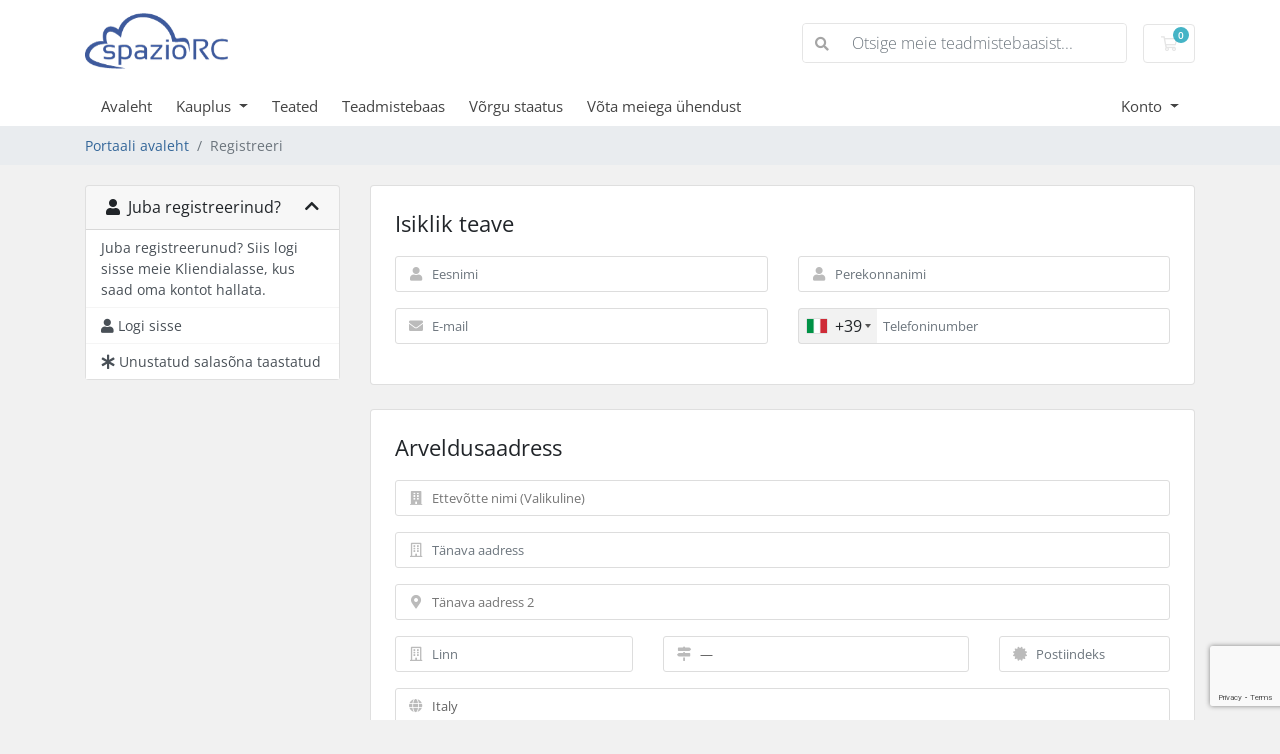

--- FILE ---
content_type: text/html; charset=utf-8
request_url: https://my.spaziorc.com/register.php?language=estonian
body_size: 10424
content:
<!doctype html>
<html lang="en">
<head>
    <meta charset="utf-8" />
    <meta name="viewport" content="width=device-width, initial-scale=1, shrink-to-fit=no">
    <title>Registreeri - SpazioRC</title>
    <!-- Styling -->
<link href="/assets/fonts/css/open-sans-family.css" rel="stylesheet" type="text/css" />
<link href="/templates/twenty-one/css/all.min.css?v=b09d8e" rel="stylesheet">
<link href="/templates/twenty-one/css/theme.min.css?v=b09d8e" rel="stylesheet">
<link href="/assets/css/fontawesome-all.min.css" rel="stylesheet">

<script>
    var csrfToken = 'd61b1d96d414328910807324c119dfd1f3a5698e',
        markdownGuide = 'Markdown\'i juhend',
        locale = 'en',
        saved = 'salvestatud',
        saving = 'automaatne salvestamine',
        whmcsBaseUrl = "";
    var recaptcha = {"requiredText":"N\u00f5utav","siteKey":"6LeQppUrAAAAAL0IEYpC7vLT5ThlZO2CqjW7g03z","apiObject":"grecaptcha","libUrl":"https:\/\/www.google.com\/recaptcha\/api.js?onload=recaptchaLoadCallback&render=explicit"}</script>
<script src="/templates/twenty-one/js/scripts.min.js?v=b09d8e"></script>

    
<!-- Google Analytics -->
<script>
(function(i,s,o,g,r,a,m){i['GoogleAnalyticsObject']=r;i[r]=i[r]||function(){
(i[r].q=i[r].q||[]).push(arguments)},i[r].l=1*new Date();a=s.createElement(o),
    m=s.getElementsByTagName(o)[0];a.async=1;a.src=g;m.parentNode.insertBefore(a,m)
    })(window,document,'script','//www.google-analytics.com/analytics.js','ga');

ga('create', 'UA-11653102-3', 'auto');
ga('send', 'pageview');

</script>
<!-- End Google Analytics -->

<!-- Facebook Pixel Code -->
<script>
!function(f,b,e,v,n,t,s){if(f.fbq)return;n=f.fbq=function(){n.callMethod?
n.callMethod.apply(n,arguments):n.queue.push(arguments)};if(!f._fbq)f._fbq=n;
n.push=n;n.loaded=!0;n.version='2.0';n.queue=[];t=b.createElement(e);t.async=!0;
t.src=v;s=b.getElementsByTagName(e)[0];s.parentNode.insertBefore(t,s)}(window,
document,'script','https://connect.facebook.net/en_US/fbevents.js');
fbq('init', '1525562371102683');
fbq('track', 'PageView');
</script>
<noscript><img height="1" width="1" style="display:none" src="https://www.facebook.com/tr?id=1525562371102683&ev=PageView&noscript=1"
/></noscript>
<!-- DO NOT MODIFY -->
<!-- End Facebook Pixel Code -->


</head>
<body class="primary-bg-color" data-phone-cc-input="1">
        

    <header id="header" class="header">
        
        <div class="navbar navbar-light">
            <div class="container">
                <a class="navbar-brand mr-3" href="/index.php">
                                            <img src="/assets/img/logo.png" alt="SpazioRC" class="logo-img">
                                    </a>

                <form method="post" action="/index.php?rp=/knowledgebase/search" class="form-inline ml-auto">
<input type="hidden" name="token" value="d61b1d96d414328910807324c119dfd1f3a5698e" />
                    <div class="input-group search d-none d-xl-flex">
                        <div class="input-group-prepend">
                            <button class="btn btn-default" type="submit">
                                <i class="fas fa-search"></i>
                            </button>
                        </div>
                        <input class="form-control appended-form-control font-weight-light" type="text" name="search" placeholder="Otsige meie teadmistebaasist...">
                    </div>
                </form>

                <ul class="navbar-nav toolbar">
                    <li class="nav-item ml-3">
                        <a class="btn nav-link cart-btn" href="/cart.php?a=view">
                            <i class="far fa-shopping-cart fa-fw"></i>
                            <span id="cartItemCount" class="badge badge-info">0</span>
                            <span class="sr-only">Ostukorv</span>
                        </a>
                    </li>
                    <li class="nav-item ml-3 d-xl-none">
                        <button class="btn nav-link" type="button" data-toggle="collapse" data-target="#mainNavbar">
                            <span class="fas fa-bars fa-fw"></span>
                        </button>
                    </li>
                </ul>
            </div>
        </div>
        <div class="navbar navbar-expand-xl main-navbar-wrapper">
            <div class="container">
                <div class="collapse navbar-collapse" id="mainNavbar">
                    <form method="post" action="/index.php?rp=/knowledgebase/search" class="d-xl-none">
<input type="hidden" name="token" value="d61b1d96d414328910807324c119dfd1f3a5698e" />
                        <div class="input-group search w-100 mb-2">
                            <div class="input-group-prepend">
                                <button class="btn btn-default" type="submit">
                                    <i class="fas fa-search"></i>
                                </button>
                            </div>
                            <input class="form-control prepended-form-control" type="text" name="search" placeholder="Otsige meie teadmistebaasist...">
                        </div>
                    </form>
                    <ul id="nav" class="navbar-nav mr-auto">
                            <li menuItemName="Home" class="d-block no-collapse" id="Primary_Navbar-Home">
        <a class="pr-4" href="/index.php">
                        Avaleht
                    </a>
            </li>
    <li menuItemName="Store" class="d-block dropdown no-collapse" id="Primary_Navbar-Store">
        <a class="pr-4 dropdown-toggle" data-toggle="dropdown" aria-haspopup="true" aria-expanded="false" href="#">
                        Kauplus
                    </a>
                    <ul class="dropdown-menu">
                                                <li menuItemName="Browse Products Services" class="dropdown-item" id="Primary_Navbar-Store-Browse_Products_Services">
                        <a href="/index.php?rp=/store" class="dropdown-item px-2 py-0">
                                                        Sirvi kõiki
                                                    </a>
                    </li>
                                                                <div class="dropdown-divider"></div>
                                                                <li menuItemName="Hosting Condiviso" class="dropdown-item" id="Primary_Navbar-Store-Hosting_Condiviso">
                        <a href="/index.php?rp=/store/hosting-condiviso" class="dropdown-item px-2 py-0">
                                                        Hosting Condiviso
                                                    </a>
                    </li>
                                                                <li menuItemName="Hosting Magento" class="dropdown-item" id="Primary_Navbar-Store-Hosting_Magento">
                        <a href="/index.php?rp=/store/hosting-magento" class="dropdown-item px-2 py-0">
                                                        Hosting Magento
                                                    </a>
                    </li>
                                                                <li menuItemName="Hosting Wordpress" class="dropdown-item" id="Primary_Navbar-Store-Hosting_Wordpress">
                        <a href="/index.php?rp=/store/hosting-wordpress" class="dropdown-item px-2 py-0">
                                                        Hosting Wordpress
                                                    </a>
                    </li>
                                                                <li menuItemName="Hosting Cloud" class="dropdown-item" id="Primary_Navbar-Store-Hosting_Cloud">
                        <a href="/index.php?rp=/store/hosting-cloud" class="dropdown-item px-2 py-0">
                                                        Hosting Cloud
                                                    </a>
                    </li>
                                                                <li menuItemName="Cloud Server" class="dropdown-item" id="Primary_Navbar-Store-Cloud_Server">
                        <a href="/index.php?rp=/store/cloud-server" class="dropdown-item px-2 py-0">
                                                        Cloud Server
                                                    </a>
                    </li>
                                                                <li menuItemName="Certificati RapidSSL" class="dropdown-item" id="Primary_Navbar-Store-Certificati_RapidSSL">
                        <a href="/index.php?rp=/store/certificati-rapidssl" class="dropdown-item px-2 py-0">
                                                        Certificati RapidSSL
                                                    </a>
                    </li>
                                                                <li menuItemName="Certificati GeoTrust" class="dropdown-item" id="Primary_Navbar-Store-Certificati_GeoTrust">
                        <a href="/index.php?rp=/store/certificati-geotrust" class="dropdown-item px-2 py-0">
                                                        Certificati GeoTrust
                                                    </a>
                    </li>
                                                                <li menuItemName="Certificati Comodo" class="dropdown-item" id="Primary_Navbar-Store-Certificati_Comodo">
                        <a href="/index.php?rp=/store/certificati-comodo" class="dropdown-item px-2 py-0">
                                                        Certificati Comodo
                                                    </a>
                    </li>
                                                                <li menuItemName="Certificati Thawte" class="dropdown-item" id="Primary_Navbar-Store-Certificati_Thawte">
                        <a href="/index.php?rp=/store/certificati-thawte" class="dropdown-item px-2 py-0">
                                                        Certificati Thawte
                                                    </a>
                    </li>
                                                                <li menuItemName="Certificati Symantec" class="dropdown-item" id="Primary_Navbar-Store-Certificati_Symantec">
                        <a href="/index.php?rp=/store/certificati-symantec" class="dropdown-item px-2 py-0">
                                                        Certificati Symantec
                                                    </a>
                    </li>
                                                                <div class="dropdown-divider"></div>
                                                                <li menuItemName="Register a New Domain" class="dropdown-item" id="Primary_Navbar-Store-Register_a_New_Domain">
                        <a href="/cart.php?a=add&domain=register" class="dropdown-item px-2 py-0">
                                                        Registreeri uus domeen
                                                    </a>
                    </li>
                                                                <li menuItemName="Transfer a Domain to Us" class="dropdown-item" id="Primary_Navbar-Store-Transfer_a_Domain_to_Us">
                        <a href="/cart.php?a=add&domain=transfer" class="dropdown-item px-2 py-0">
                                                        Kanna üle domeen meile
                                                    </a>
                    </li>
                                        </ul>
            </li>
    <li menuItemName="Announcements" class="d-block" id="Primary_Navbar-Announcements">
        <a class="pr-4" href="/index.php?rp=/announcements">
                        Teated
                    </a>
            </li>
    <li menuItemName="Knowledgebase" class="d-block" id="Primary_Navbar-Knowledgebase">
        <a class="pr-4" href="/index.php?rp=/knowledgebase">
                        Teadmistebaas
                    </a>
            </li>
    <li menuItemName="Network Status" class="d-block" id="Primary_Navbar-Network_Status">
        <a class="pr-4" href="/serverstatus.php">
                        Võrgu staatus
                    </a>
            </li>
    <li menuItemName="Contact Us" class="d-block" id="Primary_Navbar-Contact_Us">
        <a class="pr-4" href="/contact.php">
                        Võta meiega ühendust
                    </a>
            </li>
    <li class="d-none dropdown collapsable-dropdown">
        <a class="dropdown-toggle" href="#" id="navbarDropdownMenu" role="button" data-toggle="dropdown" aria-haspopup="true" aria-expanded="false">
            Rohkem
        </a>
        <ul class="collapsable-dropdown-menu dropdown-menu" aria-labelledby="navbarDropdownMenu">
        </ul>
    </li>
                    </ul>
                    <ul class="navbar-nav ml-auto">
                            <li menuItemName="Account" class="d-block no-collapse dropdown no-collapse" id="Secondary_Navbar-Account">
        <a class=" dropdown-toggle" data-toggle="dropdown" aria-haspopup="true" aria-expanded="false" href="#">
                        Konto
                    </a>
                    <ul class="dropdown-menu dropdown-menu-right">
                                                <li menuItemName="Login" class="dropdown-item" id="Secondary_Navbar-Account-Login">
                        <a href="/clientarea.php" class="dropdown-item px-2 py-0">
                                                        Logi sisse
                                                    </a>
                    </li>
                                                                <li menuItemName="Register" class="dropdown-item" id="Secondary_Navbar-Account-Register">
                        <a href="/register.php" class="dropdown-item px-2 py-0">
                                                        Registreeri
                                                    </a>
                    </li>
                                                                <div class="dropdown-divider"></div>
                                                                <li menuItemName="Forgot Password?" class="dropdown-item" id="Secondary_Navbar-Account-Forgot_Password?">
                        <a href="/index.php?rp=/password/reset" class="dropdown-item px-2 py-0">
                                                        Unustasid salasõna?
                                                    </a>
                    </li>
                                        </ul>
            </li>
                    </ul>
                </div>
            </div>
        </div>
    </header>

    
    <nav class="master-breadcrumb" aria-label="breadcrumb">
        <div class="container">
            <ol class="breadcrumb">
            <li class="breadcrumb-item">
            <a href="index.php">            Portaali avaleht
            </a>        </li>
            <li class="breadcrumb-item active" aria-current="page">
                        Registreeri
                    </li>
    </ol>
        </div>
    </nav>

        
    
    <section id="main-body">
        <div class="container">
            <div class="row">

                            <div class="col-lg-4 col-xl-3">
                    <div class="sidebar">
                            <div menuItemName="Already Registered" class="mb-3 card card-sidebar">
        <div class="card-header">
            <h3 class="card-title m-0">
                <i class="fas fa-user"></i>&nbsp;                Juba registreerinud?
                                <i class="fas fa-chevron-up card-minimise float-right"></i>
            </h3>
        </div>
        <div class="collapsable-card-body">
                                        <div class="list-group list-group-flush d-md-flex" role="tablist">
                                                                        <div menuItemName="Already Registered Heading" class="list-group-item list-group-item-action" id="Primary_Sidebar-Already_Registered-Already_Registered_Heading">
                                                                                                Juba registreerunud? Siis logi sisse meie Kliendialasse, kus saad oma kontot hallata.
                            </div>
                                                                                                <a menuItemName="Login"
                               href="/login.php"
                               class="list-group-item list-group-item-action"
                                                                                                                                                           id="Primary_Sidebar-Already_Registered-Login"
                            >
                                <div class="sidebar-menu-item-wrapper">
                                                                            <div class="sidebar-menu-item-icon-wrapper">
                                                                                        <i class="fas fa-user sidebar-menu-item-icon"></i>
                                        </div>
                                                                        <div class="sidebar-menu-item-label">
                                        Logi sisse
                                    </div>
                                                                    </div>
                            </a>
                                                                                                <a menuItemName="Lost Password Reset"
                               href="/index.php?rp=/password/reset"
                               class="list-group-item list-group-item-action"
                                                                                                                                                           id="Primary_Sidebar-Already_Registered-Lost_Password_Reset"
                            >
                                <div class="sidebar-menu-item-wrapper">
                                                                            <div class="sidebar-menu-item-icon-wrapper">
                                                                                        <i class="fas fa-asterisk sidebar-menu-item-icon"></i>
                                        </div>
                                                                        <div class="sidebar-menu-item-label">
                                        Unustatud salasõna taastatud
                                    </div>
                                                                    </div>
                            </a>
                                                            </div>
                    </div>
            </div>
                        </div>
                                    </div>
                        <div class="col-lg-8 col-xl-9 primary-content">



<script src="/assets/js/StatesDropdown.js"></script>
<script src="/assets/js/PasswordStrength.js"></script>
<script>
    window.langPasswordStrength = "Salasõna tugevus";
    window.langPasswordWeak = "Nõrk";
    window.langPasswordModerate = "Keskmine";
    window.langPasswordStrong = "Tugev";
    jQuery(document).ready(function() {
        jQuery("#inputNewPassword1").keyup(registerFormPasswordStrengthFeedback);
    });
</script>


    <div id="registration">
        <form method="post" class="using-password-strength" action="/register.php" role="form" name="orderfrm" id="frmCheckout">
<input type="hidden" name="token" value="d61b1d96d414328910807324c119dfd1f3a5698e" />
            <input type="hidden" name="register" value="true"/>

            <div id="containerNewUserSignup">

                
                <div class="card mb-4">
                    <div class="card-body p-4" id="personalInformation">
                        <h3 class="card-title">Isiklik teave</h3>

                        <div class="row">
                            <div class="col-sm-6">
                                <div class="form-group prepend-icon">
                                    <label for="inputFirstName" class="field-icon">
                                        <i class="fas fa-user"></i>
                                    </label>
                                    <input type="text" name="firstname" id="inputFirstName" class="field form-control" placeholder="Eesnimi" value="" required autofocus>
                                </div>
                            </div>
                            <div class="col-sm-6">
                                <div class="form-group prepend-icon">
                                    <label for="inputLastName" class="field-icon">
                                        <i class="fas fa-user"></i>
                                    </label>
                                    <input type="text" name="lastname" id="inputLastName" class="field form-control" placeholder="Perekonnanimi" value="" required>
                                </div>
                            </div>
                            <div class="col-sm-6">
                                <div class="form-group prepend-icon">
                                    <label for="inputEmail" class="field-icon">
                                        <i class="fas fa-envelope"></i>
                                    </label>
                                    <input type="email" name="email" id="inputEmail" class="field form-control" placeholder="E-mail" value="">
                                </div>
                            </div>
                            <div class="col-sm-6">
                                <div class="form-group prepend-icon">
                                    <label for="inputPhone" class="field-icon">
                                        <i class="fas fa-phone"></i>
                                    </label>
                                    <input type="tel" name="phonenumber" id="inputPhone" class="field" placeholder="Telefoninumber" value="">
                                </div>
                            </div>
                        </div>

                    </div>
                </div>

                <div class="card mb-4">
                    <div class="card-body p-4">
                        <h3 class="card-title">Arveldusaadress</h3>

                        <div class="row">
                            <div class="col-sm-12">
                                <div class="form-group prepend-icon">
                                    <label for="inputCompanyName" class="field-icon">
                                        <i class="fas fa-building"></i>
                                    </label>
                                    <input type="text" name="companyname" id="inputCompanyName" class="field" placeholder="Ettevõtte nimi (Valikuline)" value="">
                                </div>
                            </div>
                            <div class="col-sm-12">
                                <div class="form-group prepend-icon">
                                    <label for="inputAddress1" class="field-icon">
                                        <i class="far fa-building"></i>
                                    </label>
                                    <input type="text" name="address1" id="inputAddress1" class="field form-control" placeholder="Tänava aadress" value=""  required>
                                </div>
                            </div>
                            <div class="col-sm-12">
                                <div class="form-group prepend-icon">
                                    <label for="inputAddress2" class="field-icon">
                                        <i class="fas fa-map-marker-alt"></i>
                                    </label>
                                    <input type="text" name="address2" id="inputAddress2" class="field" placeholder="Tänava aadress 2" value="">
                                </div>
                            </div>
                            <div class="col-sm-4">
                                <div class="form-group prepend-icon">
                                    <label for="inputCity" class="field-icon">
                                        <i class="far fa-building"></i>
                                    </label>
                                    <input type="text" name="city" id="inputCity" class="field form-control" placeholder="Linn" value=""  required>
                                </div>
                            </div>
                            <div class="col-sm-5">
                                <div class="form-group prepend-icon">
                                    <label for="state" class="field-icon" id="inputStateIcon">
                                        <i class="fas fa-map-signs"></i>
                                    </label>
                                    <label for="stateinput" class="field-icon" id="inputStateIcon">
                                        <i class="fas fa-map-signs"></i>
                                    </label>
                                    <input type="text" name="state" id="state" class="field form-control" placeholder="Maakond" value=""  required>
                                </div>
                            </div>
                            <div class="col-sm-3">
                                <div class="form-group prepend-icon">
                                    <label for="inputPostcode" class="field-icon">
                                        <i class="fas fa-certificate"></i>
                                    </label>
                                    <input type="text" name="postcode" id="inputPostcode" class="field form-control" placeholder="Postiindeks" value="" required>
                                </div>
                            </div>
                            <div class="col-sm-12">
                                <div class="form-group prepend-icon">
                                    <label for="inputCountry" class="field-icon" id="inputCountryIcon">
                                        <i class="fas fa-globe"></i>
                                    </label>
                                    <select name="country" id="inputCountry" class="field form-control">
                                                                                    <option value="AF">
                                                Afghanistan
                                            </option>
                                                                                    <option value="AX">
                                                Aland Islands
                                            </option>
                                                                                    <option value="AL">
                                                Albania
                                            </option>
                                                                                    <option value="DZ">
                                                Algeria
                                            </option>
                                                                                    <option value="AS">
                                                American Samoa
                                            </option>
                                                                                    <option value="AD">
                                                Andorra
                                            </option>
                                                                                    <option value="AO">
                                                Angola
                                            </option>
                                                                                    <option value="AI">
                                                Anguilla
                                            </option>
                                                                                    <option value="AQ">
                                                Antarctica
                                            </option>
                                                                                    <option value="AG">
                                                Antigua And Barbuda
                                            </option>
                                                                                    <option value="AR">
                                                Argentina
                                            </option>
                                                                                    <option value="AM">
                                                Armenia
                                            </option>
                                                                                    <option value="AW">
                                                Aruba
                                            </option>
                                                                                    <option value="AU">
                                                Australia
                                            </option>
                                                                                    <option value="AT">
                                                Austria
                                            </option>
                                                                                    <option value="AZ">
                                                Azerbaijan
                                            </option>
                                                                                    <option value="BS">
                                                Bahamas
                                            </option>
                                                                                    <option value="BH">
                                                Bahrain
                                            </option>
                                                                                    <option value="BD">
                                                Bangladesh
                                            </option>
                                                                                    <option value="BB">
                                                Barbados
                                            </option>
                                                                                    <option value="BY">
                                                Belarus
                                            </option>
                                                                                    <option value="BE">
                                                Belgium
                                            </option>
                                                                                    <option value="BZ">
                                                Belize
                                            </option>
                                                                                    <option value="BJ">
                                                Benin
                                            </option>
                                                                                    <option value="BM">
                                                Bermuda
                                            </option>
                                                                                    <option value="BT">
                                                Bhutan
                                            </option>
                                                                                    <option value="BO">
                                                Bolivia
                                            </option>
                                                                                    <option value="BA">
                                                Bosnia And Herzegovina
                                            </option>
                                                                                    <option value="BW">
                                                Botswana
                                            </option>
                                                                                    <option value="BR">
                                                Brazil
                                            </option>
                                                                                    <option value="IO">
                                                British Indian Ocean Territory
                                            </option>
                                                                                    <option value="BN">
                                                Brunei Darussalam
                                            </option>
                                                                                    <option value="BG">
                                                Bulgaria
                                            </option>
                                                                                    <option value="BF">
                                                Burkina Faso
                                            </option>
                                                                                    <option value="BI">
                                                Burundi
                                            </option>
                                                                                    <option value="KH">
                                                Cambodia
                                            </option>
                                                                                    <option value="CM">
                                                Cameroon
                                            </option>
                                                                                    <option value="CA">
                                                Canada
                                            </option>
                                                                                    <option value="IC">
                                                Canary Islands
                                            </option>
                                                                                    <option value="CV">
                                                Cape Verde
                                            </option>
                                                                                    <option value="KY">
                                                Cayman Islands
                                            </option>
                                                                                    <option value="CF">
                                                Central African Republic
                                            </option>
                                                                                    <option value="TD">
                                                Chad
                                            </option>
                                                                                    <option value="CL">
                                                Chile
                                            </option>
                                                                                    <option value="CN">
                                                China
                                            </option>
                                                                                    <option value="CX">
                                                Christmas Island
                                            </option>
                                                                                    <option value="CC">
                                                Cocos (Keeling) Islands
                                            </option>
                                                                                    <option value="CO">
                                                Colombia
                                            </option>
                                                                                    <option value="KM">
                                                Comoros
                                            </option>
                                                                                    <option value="CG">
                                                Congo
                                            </option>
                                                                                    <option value="CD">
                                                Congo, Democratic Republic
                                            </option>
                                                                                    <option value="CK">
                                                Cook Islands
                                            </option>
                                                                                    <option value="CR">
                                                Costa Rica
                                            </option>
                                                                                    <option value="CI">
                                                Cote D'Ivoire
                                            </option>
                                                                                    <option value="HR">
                                                Croatia
                                            </option>
                                                                                    <option value="CU">
                                                Cuba
                                            </option>
                                                                                    <option value="CW">
                                                Curacao
                                            </option>
                                                                                    <option value="CY">
                                                Cyprus
                                            </option>
                                                                                    <option value="CZ">
                                                Czech Republic
                                            </option>
                                                                                    <option value="DK">
                                                Denmark
                                            </option>
                                                                                    <option value="DJ">
                                                Djibouti
                                            </option>
                                                                                    <option value="DM">
                                                Dominica
                                            </option>
                                                                                    <option value="DO">
                                                Dominican Republic
                                            </option>
                                                                                    <option value="EC">
                                                Ecuador
                                            </option>
                                                                                    <option value="EG">
                                                Egypt
                                            </option>
                                                                                    <option value="SV">
                                                El Salvador
                                            </option>
                                                                                    <option value="GQ">
                                                Equatorial Guinea
                                            </option>
                                                                                    <option value="ER">
                                                Eritrea
                                            </option>
                                                                                    <option value="EE">
                                                Estonia
                                            </option>
                                                                                    <option value="ET">
                                                Ethiopia
                                            </option>
                                                                                    <option value="FK">
                                                Falkland Islands (Malvinas)
                                            </option>
                                                                                    <option value="FO">
                                                Faroe Islands
                                            </option>
                                                                                    <option value="FJ">
                                                Fiji
                                            </option>
                                                                                    <option value="FI">
                                                Finland
                                            </option>
                                                                                    <option value="FR">
                                                France
                                            </option>
                                                                                    <option value="GF">
                                                French Guiana
                                            </option>
                                                                                    <option value="PF">
                                                French Polynesia
                                            </option>
                                                                                    <option value="TF">
                                                French Southern Territories
                                            </option>
                                                                                    <option value="GA">
                                                Gabon
                                            </option>
                                                                                    <option value="GM">
                                                Gambia
                                            </option>
                                                                                    <option value="GE">
                                                Georgia
                                            </option>
                                                                                    <option value="DE">
                                                Germany
                                            </option>
                                                                                    <option value="GH">
                                                Ghana
                                            </option>
                                                                                    <option value="GI">
                                                Gibraltar
                                            </option>
                                                                                    <option value="GR">
                                                Greece
                                            </option>
                                                                                    <option value="GL">
                                                Greenland
                                            </option>
                                                                                    <option value="GD">
                                                Grenada
                                            </option>
                                                                                    <option value="GP">
                                                Guadeloupe
                                            </option>
                                                                                    <option value="GU">
                                                Guam
                                            </option>
                                                                                    <option value="GT">
                                                Guatemala
                                            </option>
                                                                                    <option value="GG">
                                                Guernsey
                                            </option>
                                                                                    <option value="GN">
                                                Guinea
                                            </option>
                                                                                    <option value="GW">
                                                Guinea-Bissau
                                            </option>
                                                                                    <option value="GY">
                                                Guyana
                                            </option>
                                                                                    <option value="HT">
                                                Haiti
                                            </option>
                                                                                    <option value="HM">
                                                Heard Island & Mcdonald Islands
                                            </option>
                                                                                    <option value="VA">
                                                Holy See (Vatican City State)
                                            </option>
                                                                                    <option value="HN">
                                                Honduras
                                            </option>
                                                                                    <option value="HK">
                                                Hong Kong
                                            </option>
                                                                                    <option value="HU">
                                                Hungary
                                            </option>
                                                                                    <option value="IS">
                                                Iceland
                                            </option>
                                                                                    <option value="IN">
                                                India
                                            </option>
                                                                                    <option value="ID">
                                                Indonesia
                                            </option>
                                                                                    <option value="IR">
                                                Iran, Islamic Republic Of
                                            </option>
                                                                                    <option value="IQ">
                                                Iraq
                                            </option>
                                                                                    <option value="IE">
                                                Ireland
                                            </option>
                                                                                    <option value="IM">
                                                Isle Of Man
                                            </option>
                                                                                    <option value="IL">
                                                Israel
                                            </option>
                                                                                    <option value="IT" selected="selected">
                                                Italy
                                            </option>
                                                                                    <option value="JM">
                                                Jamaica
                                            </option>
                                                                                    <option value="JP">
                                                Japan
                                            </option>
                                                                                    <option value="JE">
                                                Jersey
                                            </option>
                                                                                    <option value="JO">
                                                Jordan
                                            </option>
                                                                                    <option value="KZ">
                                                Kazakhstan
                                            </option>
                                                                                    <option value="KE">
                                                Kenya
                                            </option>
                                                                                    <option value="KI">
                                                Kiribati
                                            </option>
                                                                                    <option value="KR">
                                                Korea
                                            </option>
                                                                                    <option value="XK">
                                                Kosovo
                                            </option>
                                                                                    <option value="KW">
                                                Kuwait
                                            </option>
                                                                                    <option value="KG">
                                                Kyrgyzstan
                                            </option>
                                                                                    <option value="LA">
                                                Lao People's Democratic Republic
                                            </option>
                                                                                    <option value="LV">
                                                Latvia
                                            </option>
                                                                                    <option value="LB">
                                                Lebanon
                                            </option>
                                                                                    <option value="LS">
                                                Lesotho
                                            </option>
                                                                                    <option value="LR">
                                                Liberia
                                            </option>
                                                                                    <option value="LY">
                                                Libyan Arab Jamahiriya
                                            </option>
                                                                                    <option value="LI">
                                                Liechtenstein
                                            </option>
                                                                                    <option value="LT">
                                                Lithuania
                                            </option>
                                                                                    <option value="LU">
                                                Luxembourg
                                            </option>
                                                                                    <option value="MO">
                                                Macao
                                            </option>
                                                                                    <option value="MK">
                                                Macedonia
                                            </option>
                                                                                    <option value="MG">
                                                Madagascar
                                            </option>
                                                                                    <option value="MW">
                                                Malawi
                                            </option>
                                                                                    <option value="MY">
                                                Malaysia
                                            </option>
                                                                                    <option value="MV">
                                                Maldives
                                            </option>
                                                                                    <option value="ML">
                                                Mali
                                            </option>
                                                                                    <option value="MT">
                                                Malta
                                            </option>
                                                                                    <option value="MH">
                                                Marshall Islands
                                            </option>
                                                                                    <option value="MQ">
                                                Martinique
                                            </option>
                                                                                    <option value="MR">
                                                Mauritania
                                            </option>
                                                                                    <option value="MU">
                                                Mauritius
                                            </option>
                                                                                    <option value="YT">
                                                Mayotte
                                            </option>
                                                                                    <option value="MX">
                                                Mexico
                                            </option>
                                                                                    <option value="FM">
                                                Micronesia, Federated States Of
                                            </option>
                                                                                    <option value="MD">
                                                Moldova
                                            </option>
                                                                                    <option value="MC">
                                                Monaco
                                            </option>
                                                                                    <option value="MN">
                                                Mongolia
                                            </option>
                                                                                    <option value="ME">
                                                Montenegro
                                            </option>
                                                                                    <option value="MS">
                                                Montserrat
                                            </option>
                                                                                    <option value="MA">
                                                Morocco
                                            </option>
                                                                                    <option value="MZ">
                                                Mozambique
                                            </option>
                                                                                    <option value="MM">
                                                Myanmar
                                            </option>
                                                                                    <option value="NA">
                                                Namibia
                                            </option>
                                                                                    <option value="NR">
                                                Nauru
                                            </option>
                                                                                    <option value="NP">
                                                Nepal
                                            </option>
                                                                                    <option value="NL">
                                                Netherlands
                                            </option>
                                                                                    <option value="AN">
                                                Netherlands Antilles
                                            </option>
                                                                                    <option value="NC">
                                                New Caledonia
                                            </option>
                                                                                    <option value="NZ">
                                                New Zealand
                                            </option>
                                                                                    <option value="NI">
                                                Nicaragua
                                            </option>
                                                                                    <option value="NE">
                                                Niger
                                            </option>
                                                                                    <option value="NG">
                                                Nigeria
                                            </option>
                                                                                    <option value="NU">
                                                Niue
                                            </option>
                                                                                    <option value="NF">
                                                Norfolk Island
                                            </option>
                                                                                    <option value="MP">
                                                Northern Mariana Islands
                                            </option>
                                                                                    <option value="NO">
                                                Norway
                                            </option>
                                                                                    <option value="OM">
                                                Oman
                                            </option>
                                                                                    <option value="PK">
                                                Pakistan
                                            </option>
                                                                                    <option value="PW">
                                                Palau
                                            </option>
                                                                                    <option value="PS">
                                                Palestine, State of
                                            </option>
                                                                                    <option value="PA">
                                                Panama
                                            </option>
                                                                                    <option value="PG">
                                                Papua New Guinea
                                            </option>
                                                                                    <option value="PY">
                                                Paraguay
                                            </option>
                                                                                    <option value="PE">
                                                Peru
                                            </option>
                                                                                    <option value="PH">
                                                Philippines
                                            </option>
                                                                                    <option value="PN">
                                                Pitcairn
                                            </option>
                                                                                    <option value="PL">
                                                Poland
                                            </option>
                                                                                    <option value="PT">
                                                Portugal
                                            </option>
                                                                                    <option value="PR">
                                                Puerto Rico
                                            </option>
                                                                                    <option value="QA">
                                                Qatar
                                            </option>
                                                                                    <option value="RE">
                                                Reunion
                                            </option>
                                                                                    <option value="RO">
                                                Romania
                                            </option>
                                                                                    <option value="RU">
                                                Russian Federation
                                            </option>
                                                                                    <option value="RW">
                                                Rwanda
                                            </option>
                                                                                    <option value="BL">
                                                Saint Barthelemy
                                            </option>
                                                                                    <option value="SH">
                                                Saint Helena
                                            </option>
                                                                                    <option value="KN">
                                                Saint Kitts And Nevis
                                            </option>
                                                                                    <option value="LC">
                                                Saint Lucia
                                            </option>
                                                                                    <option value="MF">
                                                Saint Martin
                                            </option>
                                                                                    <option value="PM">
                                                Saint Pierre And Miquelon
                                            </option>
                                                                                    <option value="VC">
                                                Saint Vincent And Grenadines
                                            </option>
                                                                                    <option value="WS">
                                                Samoa
                                            </option>
                                                                                    <option value="SM">
                                                San Marino
                                            </option>
                                                                                    <option value="ST">
                                                Sao Tome And Principe
                                            </option>
                                                                                    <option value="SA">
                                                Saudi Arabia
                                            </option>
                                                                                    <option value="SN">
                                                Senegal
                                            </option>
                                                                                    <option value="RS">
                                                Serbia
                                            </option>
                                                                                    <option value="SC">
                                                Seychelles
                                            </option>
                                                                                    <option value="SL">
                                                Sierra Leone
                                            </option>
                                                                                    <option value="SG">
                                                Singapore
                                            </option>
                                                                                    <option value="SK">
                                                Slovakia
                                            </option>
                                                                                    <option value="SI">
                                                Slovenia
                                            </option>
                                                                                    <option value="SB">
                                                Solomon Islands
                                            </option>
                                                                                    <option value="SO">
                                                Somalia
                                            </option>
                                                                                    <option value="ZA">
                                                South Africa
                                            </option>
                                                                                    <option value="GS">
                                                South Georgia And Sandwich Isl.
                                            </option>
                                                                                    <option value="ES">
                                                Spain
                                            </option>
                                                                                    <option value="LK">
                                                Sri Lanka
                                            </option>
                                                                                    <option value="SD">
                                                Sudan
                                            </option>
                                                                                    <option value="SS">
                                                South Sudan
                                            </option>
                                                                                    <option value="SR">
                                                Suriname
                                            </option>
                                                                                    <option value="SJ">
                                                Svalbard And Jan Mayen
                                            </option>
                                                                                    <option value="SZ">
                                                Swaziland
                                            </option>
                                                                                    <option value="SE">
                                                Sweden
                                            </option>
                                                                                    <option value="CH">
                                                Switzerland
                                            </option>
                                                                                    <option value="SY">
                                                Syrian Arab Republic
                                            </option>
                                                                                    <option value="TW">
                                                Taiwan
                                            </option>
                                                                                    <option value="TJ">
                                                Tajikistan
                                            </option>
                                                                                    <option value="TZ">
                                                Tanzania
                                            </option>
                                                                                    <option value="TH">
                                                Thailand
                                            </option>
                                                                                    <option value="TL">
                                                Timor-Leste
                                            </option>
                                                                                    <option value="TG">
                                                Togo
                                            </option>
                                                                                    <option value="TK">
                                                Tokelau
                                            </option>
                                                                                    <option value="TO">
                                                Tonga
                                            </option>
                                                                                    <option value="TT">
                                                Trinidad And Tobago
                                            </option>
                                                                                    <option value="TN">
                                                Tunisia
                                            </option>
                                                                                    <option value="TR">
                                                Turkey
                                            </option>
                                                                                    <option value="TM">
                                                Turkmenistan
                                            </option>
                                                                                    <option value="TC">
                                                Turks And Caicos Islands
                                            </option>
                                                                                    <option value="TV">
                                                Tuvalu
                                            </option>
                                                                                    <option value="UG">
                                                Uganda
                                            </option>
                                                                                    <option value="UA">
                                                Ukraine
                                            </option>
                                                                                    <option value="AE">
                                                United Arab Emirates
                                            </option>
                                                                                    <option value="GB">
                                                United Kingdom
                                            </option>
                                                                                    <option value="US">
                                                United States
                                            </option>
                                                                                    <option value="UM">
                                                United States Outlying Islands
                                            </option>
                                                                                    <option value="UY">
                                                Uruguay
                                            </option>
                                                                                    <option value="UZ">
                                                Uzbekistan
                                            </option>
                                                                                    <option value="VU">
                                                Vanuatu
                                            </option>
                                                                                    <option value="VE">
                                                Venezuela
                                            </option>
                                                                                    <option value="VN">
                                                Viet Nam
                                            </option>
                                                                                    <option value="VG">
                                                Virgin Islands, British
                                            </option>
                                                                                    <option value="VI">
                                                Virgin Islands, U.S.
                                            </option>
                                                                                    <option value="WF">
                                                Wallis And Futuna
                                            </option>
                                                                                    <option value="EH">
                                                Western Sahara
                                            </option>
                                                                                    <option value="YE">
                                                Yemen
                                            </option>
                                                                                    <option value="ZM">
                                                Zambia
                                            </option>
                                                                                    <option value="ZW">
                                                Zimbabwe
                                            </option>
                                                                            </select>
                                </div>
                            </div>
                                                    </div>

                    </div>
                </div>

                
                    <div class="card mb-4">
                        <div class="card-body p-4">
                            <h3 class="card-title">Täiendav informatsioon<br><i><small>(kohustuslikud väljad on tähistatud*)</small></i></h3>

                            <div class="row">
                                                                                                            <div class="col-sm-6">
                                            <div class="form-group">
                                                <label for="customfield3">Data di nascita *</label>
                                                <div class="control">
                                                    <input type="text" name="customfield[3]" id="customfield3" value="" size="30" class="form-control" />
                                                                                                </div>
                                            </div>
                                        </div>
                                                                            <div class="col-sm-6">
                                            <div class="form-group">
                                                <label for="customfield4">Luogo di Nascita *</label>
                                                <div class="control">
                                                    <input type="text" name="customfield[4]" id="customfield4" value="" size="30" class="form-control" />
                                                                                                </div>
                                            </div>
                                        </div>
                                                                            <div class="col-sm-6">
                                            <div class="form-group">
                                                <label for="customfield1">Codice Fiscale *</label>
                                                <div class="control">
                                                    <input type="text" name="customfield[1]" id="customfield1" value="" size="30" class="form-control" />
                                                                                                </div>
                                            </div>
                                        </div>
                                                                            <div class="col-sm-6">
                                            <div class="form-group">
                                                <label for="customfield2">Partita IVA </label>
                                                <div class="control">
                                                    <input type="text" name="customfield[2]" id="customfield2" value="" size="30" class="form-control" />
                                                                                                </div>
                                            </div>
                                        </div>
                                                                                                                                                                </div>

                        </div>
                    </div>
                            </div>

            <div id="containerNewUserSecurity" >

                <div class="card mb-4">
                    <div class="card-body p-4">
                        <h3 class="card-title">Konto turvalisus</h3>

                        <div id="containerPassword" class="row">
                            <div id="passwdFeedback" class="alert alert-info text-center col-sm-12 w-hidden"></div>
                            <div class="col-sm-6">
                                <div class="form-group prepend-icon">
                                    <label for="inputNewPassword1" class="field-icon">
                                        <i class="fas fa-lock"></i>
                                    </label>
                                    <input type="password" name="password" id="inputNewPassword1" data-error-threshold="20" data-warning-threshold="60" class="field" placeholder="Salasõna" autocomplete="off">
                                </div>
                            </div>
                            <div class="col-sm-6">
                                <div class="form-group prepend-icon">
                                    <label for="inputNewPassword2" class="field-icon">
                                        <i class="fas fa-lock"></i>
                                    </label>
                                    <input type="password" name="password2" id="inputNewPassword2" class="field" placeholder="Kinnita salasõna" autocomplete="off">
                                </div>
                            </div>
                            <div class="col-sm-6">
                                <div class="form-group">
                                    <button type="button" class="btn btn-default btn-sm btn-sm-block generate-password" data-targetfields="inputNewPassword1,inputNewPassword2">
                                        Parooli genereerimine
                                    </button>
                                </div>
                            </div>
                            <div class="col-sm-6">
                                <div class="password-strength-meter">
                                    <div class="progress">
                                        <div class="progress-bar bg-success bg-striped" role="progressbar" aria-valuenow="0" aria-valuemin="0" aria-valuemax="100" id="passwordStrengthMeterBar">
                                        </div>
                                    </div>
                                    <p class="text-center small text-muted" id="passwordStrengthTextLabel">Salasõna tugevus: Sisesta salasõna</p>
                                </div>
                            </div>
                        </div>
                                            </div>

                </div>
            </div>

            
                <div class="text-center row justify-content-center">
        
        
            </div>

                            <p class="text-center">
                    <label class="form-check">
                        <input type="checkbox" name="accepttos" class="form-check-input accepttos">
                        Ma olen lugenud ja nõustun <a href="http://www.spaziorc.com/contratto.pdf" target="_blank">Kasutustingimused</a>
                    </label>
                </p>
            
            <p class="text-center">
                <input class="btn btn-lg btn-primary btn-recaptcha btn-recaptcha-invisible" type="submit" value="Registreeri"/>
            </p>
        </form>
    </div>


                    </div>

                    </div>
                                    <div class="clearfix"></div>
            </div>
        </div>
    </section>

    <footer id="footer" class="footer">
        <div class="container">
            <ul class="list-inline mb-7 text-center float-lg-right">
                
                                    <li class="list-inline-item">
                        <button type="button" class="btn" data-toggle="modal" data-target="#modalChooseLanguage">
                            <div class="d-inline-block align-middle">
                                <div class="iti-flag ee"></div>
                            </div>
                            Estonian
                            /
                            €
                            EUR
                        </button>
                    </li>
                            </ul>

            <ul class="nav justify-content-center justify-content-lg-start mb-7">
                <li class="nav-item">
                    <a class="nav-link" href="/contact.php">
                        Võta meiega ühendust
                    </a>
                </li>
                                    <li class="nav-item">
                        <a class="nav-link" href="http://www.spaziorc.com/contratto.pdf" target="_blank">Kasutustingimused</a>
                    </li>
                            </ul>

            <p class="copyright mb-0">
                Autoriõigus &copy; 2026 SpazioRC. Kõik õigused kaitstud.
            </p>
        </div>
    </footer>

    <div id="fullpage-overlay" class="w-hidden">
        <div class="outer-wrapper">
            <div class="inner-wrapper">
                <img src="/assets/img/overlay-spinner.svg" alt="">
                <br>
                <span class="msg"></span>
            </div>
        </div>
    </div>

    <div class="modal system-modal fade" id="modalAjax" tabindex="-1" role="dialog" aria-hidden="true">
        <div class="modal-dialog">
            <div class="modal-content">
                <div class="modal-header">
                    <h5 class="modal-title"></h5>
                    <button type="button" class="close" data-dismiss="modal">
                        <span aria-hidden="true">&times;</span>
                        <span class="sr-only">Sulge päring</span>
                    </button>
                </div>
                <div class="modal-body">
                    Laeb…
                </div>
                <div class="modal-footer">
                    <div class="float-left loader">
                        <i class="fas fa-circle-notch fa-spin"></i>
                        Laeb…
                    </div>
                    <button type="button" class="btn btn-default" data-dismiss="modal">
                        Sulge päring
                    </button>
                    <button type="button" class="btn btn-primary modal-submit">
                        Saada
                    </button>
                </div>
            </div>
        </div>
    </div>

    <form method="get" action="/register.php?">
        <div class="modal modal-localisation" id="modalChooseLanguage" tabindex="-1" role="dialog">
            <div class="modal-dialog modal-lg" role="document">
                <div class="modal-content">
                    <div class="modal-body">
                        <button type="button" class="close text-light" data-dismiss="modal" aria-label="Close">
                            <span aria-hidden="true">&times;</span>
                        </button>

                                                    <h5 class="h5 pt-5 pb-3">Vali keel</h5>
                            <div class="row item-selector">
                                <input type="hidden" name="language" data-current="estonian" value="estonian" />
                                                                    <div class="col-4">
                                        <a href="#" class="item" data-value="arabic">
                                            العربية
                                        </a>
                                    </div>
                                                                    <div class="col-4">
                                        <a href="#" class="item" data-value="azerbaijani">
                                            Azerbaijani
                                        </a>
                                    </div>
                                                                    <div class="col-4">
                                        <a href="#" class="item" data-value="catalan">
                                            Català
                                        </a>
                                    </div>
                                                                    <div class="col-4">
                                        <a href="#" class="item" data-value="chinese">
                                            中文
                                        </a>
                                    </div>
                                                                    <div class="col-4">
                                        <a href="#" class="item" data-value="croatian">
                                            Hrvatski
                                        </a>
                                    </div>
                                                                    <div class="col-4">
                                        <a href="#" class="item" data-value="czech">
                                            Čeština
                                        </a>
                                    </div>
                                                                    <div class="col-4">
                                        <a href="#" class="item" data-value="danish">
                                            Dansk
                                        </a>
                                    </div>
                                                                    <div class="col-4">
                                        <a href="#" class="item" data-value="dutch">
                                            Nederlands
                                        </a>
                                    </div>
                                                                    <div class="col-4">
                                        <a href="#" class="item" data-value="english">
                                            English
                                        </a>
                                    </div>
                                                                    <div class="col-4">
                                        <a href="#" class="item active" data-value="estonian">
                                            Estonian
                                        </a>
                                    </div>
                                                                    <div class="col-4">
                                        <a href="#" class="item" data-value="farsi">
                                            Persian
                                        </a>
                                    </div>
                                                                    <div class="col-4">
                                        <a href="#" class="item" data-value="french">
                                            Français
                                        </a>
                                    </div>
                                                                    <div class="col-4">
                                        <a href="#" class="item" data-value="german">
                                            Deutsch
                                        </a>
                                    </div>
                                                                    <div class="col-4">
                                        <a href="#" class="item" data-value="hebrew">
                                            עברית
                                        </a>
                                    </div>
                                                                    <div class="col-4">
                                        <a href="#" class="item" data-value="hungarian">
                                            Magyar
                                        </a>
                                    </div>
                                                                    <div class="col-4">
                                        <a href="#" class="item" data-value="italian">
                                            Italiano
                                        </a>
                                    </div>
                                                                    <div class="col-4">
                                        <a href="#" class="item" data-value="italian2">
                                            English
                                        </a>
                                    </div>
                                                                    <div class="col-4">
                                        <a href="#" class="item" data-value="macedonian">
                                            Macedonian
                                        </a>
                                    </div>
                                                                    <div class="col-4">
                                        <a href="#" class="item" data-value="norwegian">
                                            Norwegian
                                        </a>
                                    </div>
                                                                    <div class="col-4">
                                        <a href="#" class="item" data-value="portuguese-br">
                                            Português
                                        </a>
                                    </div>
                                                                    <div class="col-4">
                                        <a href="#" class="item" data-value="portuguese-pt">
                                            Português
                                        </a>
                                    </div>
                                                                    <div class="col-4">
                                        <a href="#" class="item" data-value="romanian">
                                            Română
                                        </a>
                                    </div>
                                                                    <div class="col-4">
                                        <a href="#" class="item" data-value="russian">
                                            Русский
                                        </a>
                                    </div>
                                                                    <div class="col-4">
                                        <a href="#" class="item" data-value="spanish">
                                            Español
                                        </a>
                                    </div>
                                                                    <div class="col-4">
                                        <a href="#" class="item" data-value="swedish">
                                            Svenska
                                        </a>
                                    </div>
                                                                    <div class="col-4">
                                        <a href="#" class="item" data-value="turkish">
                                            Türkçe
                                        </a>
                                    </div>
                                                                    <div class="col-4">
                                        <a href="#" class="item" data-value="ukranian">
                                            Українська
                                        </a>
                                    </div>
                                                            </div>
                                                                    </div>
                    <div class="modal-footer">
                        <button type="submit" class="btn btn-default">Kandideeri</button>
                    </div>
                </div>
            </div>
        </div>
    </form>

    
    <form action="#" id="frmGeneratePassword">
    <div class="modal fade" id="modalGeneratePassword">
        <div class="modal-dialog">
            <div class="modal-content">
                <div class="modal-header bg-primary text-white">
                    <h4 class="modal-title">
                        Parooli genereerimine
                    </h4>
                    <button type="button" class="close" data-dismiss="modal" aria-label="Close">
                        <span aria-hidden="true">&times;</span>
                    </button>
                </div>
                <div class="modal-body">
                    <div class="alert alert-danger w-hidden" id="generatePwLengthError">
                        Palun sisestage parooli pikkuse jaoks number vahemikus 8 kuni 64
                    </div>
                    <div class="form-group row">
                        <label for="generatePwLength" class="col-sm-4 col-form-label">Parooli pikkus</label>
                        <div class="col-sm-8">
                            <input type="number" min="8" max="64" value="12" step="1" class="form-control input-inline input-inline-100" id="inputGeneratePasswordLength">
                        </div>
                    </div>
                    <div class="form-group row">
                        <label for="generatePwOutput" class="col-sm-4 col-form-label">Genereeritud parool</label>
                        <div class="col-sm-8">
                            <input type="text" class="form-control" id="inputGeneratePasswordOutput">
                        </div>
                    </div>
                    <div class="row">
                        <div class="col-sm-8 offset-sm-4">
                            <button type="submit" class="btn btn-default btn-sm">
                                <i class="fas fa-plus fa-fw"></i>
                                Uue parooli loomine
                            </button>
                            <button type="button" class="btn btn-default btn-sm copy-to-clipboard" data-clipboard-target="#inputGeneratePasswordOutput">
                                <img src="/assets/img/clippy.svg" alt="Copy to clipboard" width="15">
                                Kopeeri
                            </button>
                        </div>
                    </div>
                </div>
                <div class="modal-footer">
                    <button type="button" class="btn btn-default" data-dismiss="modal">
                        Sulge päring
                    </button>
                    <button type="button" class="btn btn-primary" id="btnGeneratePasswordInsert" data-clipboard-target="#inputGeneratePasswordOutput">
                        Kopeerige lõikelauale ja sisestage
                    </button>
                </div>
            </div>
        </div>
    </div>
</form>

    

</body>
</html>


--- FILE ---
content_type: text/html; charset=utf-8
request_url: https://www.google.com/recaptcha/api2/anchor?ar=1&k=6LeQppUrAAAAAL0IEYpC7vLT5ThlZO2CqjW7g03z&co=aHR0cHM6Ly9teS5zcGF6aW9yYy5jb206NDQz&hl=en&v=9TiwnJFHeuIw_s0wSd3fiKfN&size=invisible&anchor-ms=20000&execute-ms=30000&cb=wqog5qtutg46
body_size: 48620
content:
<!DOCTYPE HTML><html dir="ltr" lang="en"><head><meta http-equiv="Content-Type" content="text/html; charset=UTF-8">
<meta http-equiv="X-UA-Compatible" content="IE=edge">
<title>reCAPTCHA</title>
<style type="text/css">
/* cyrillic-ext */
@font-face {
  font-family: 'Roboto';
  font-style: normal;
  font-weight: 400;
  font-stretch: 100%;
  src: url(//fonts.gstatic.com/s/roboto/v48/KFO7CnqEu92Fr1ME7kSn66aGLdTylUAMa3GUBHMdazTgWw.woff2) format('woff2');
  unicode-range: U+0460-052F, U+1C80-1C8A, U+20B4, U+2DE0-2DFF, U+A640-A69F, U+FE2E-FE2F;
}
/* cyrillic */
@font-face {
  font-family: 'Roboto';
  font-style: normal;
  font-weight: 400;
  font-stretch: 100%;
  src: url(//fonts.gstatic.com/s/roboto/v48/KFO7CnqEu92Fr1ME7kSn66aGLdTylUAMa3iUBHMdazTgWw.woff2) format('woff2');
  unicode-range: U+0301, U+0400-045F, U+0490-0491, U+04B0-04B1, U+2116;
}
/* greek-ext */
@font-face {
  font-family: 'Roboto';
  font-style: normal;
  font-weight: 400;
  font-stretch: 100%;
  src: url(//fonts.gstatic.com/s/roboto/v48/KFO7CnqEu92Fr1ME7kSn66aGLdTylUAMa3CUBHMdazTgWw.woff2) format('woff2');
  unicode-range: U+1F00-1FFF;
}
/* greek */
@font-face {
  font-family: 'Roboto';
  font-style: normal;
  font-weight: 400;
  font-stretch: 100%;
  src: url(//fonts.gstatic.com/s/roboto/v48/KFO7CnqEu92Fr1ME7kSn66aGLdTylUAMa3-UBHMdazTgWw.woff2) format('woff2');
  unicode-range: U+0370-0377, U+037A-037F, U+0384-038A, U+038C, U+038E-03A1, U+03A3-03FF;
}
/* math */
@font-face {
  font-family: 'Roboto';
  font-style: normal;
  font-weight: 400;
  font-stretch: 100%;
  src: url(//fonts.gstatic.com/s/roboto/v48/KFO7CnqEu92Fr1ME7kSn66aGLdTylUAMawCUBHMdazTgWw.woff2) format('woff2');
  unicode-range: U+0302-0303, U+0305, U+0307-0308, U+0310, U+0312, U+0315, U+031A, U+0326-0327, U+032C, U+032F-0330, U+0332-0333, U+0338, U+033A, U+0346, U+034D, U+0391-03A1, U+03A3-03A9, U+03B1-03C9, U+03D1, U+03D5-03D6, U+03F0-03F1, U+03F4-03F5, U+2016-2017, U+2034-2038, U+203C, U+2040, U+2043, U+2047, U+2050, U+2057, U+205F, U+2070-2071, U+2074-208E, U+2090-209C, U+20D0-20DC, U+20E1, U+20E5-20EF, U+2100-2112, U+2114-2115, U+2117-2121, U+2123-214F, U+2190, U+2192, U+2194-21AE, U+21B0-21E5, U+21F1-21F2, U+21F4-2211, U+2213-2214, U+2216-22FF, U+2308-230B, U+2310, U+2319, U+231C-2321, U+2336-237A, U+237C, U+2395, U+239B-23B7, U+23D0, U+23DC-23E1, U+2474-2475, U+25AF, U+25B3, U+25B7, U+25BD, U+25C1, U+25CA, U+25CC, U+25FB, U+266D-266F, U+27C0-27FF, U+2900-2AFF, U+2B0E-2B11, U+2B30-2B4C, U+2BFE, U+3030, U+FF5B, U+FF5D, U+1D400-1D7FF, U+1EE00-1EEFF;
}
/* symbols */
@font-face {
  font-family: 'Roboto';
  font-style: normal;
  font-weight: 400;
  font-stretch: 100%;
  src: url(//fonts.gstatic.com/s/roboto/v48/KFO7CnqEu92Fr1ME7kSn66aGLdTylUAMaxKUBHMdazTgWw.woff2) format('woff2');
  unicode-range: U+0001-000C, U+000E-001F, U+007F-009F, U+20DD-20E0, U+20E2-20E4, U+2150-218F, U+2190, U+2192, U+2194-2199, U+21AF, U+21E6-21F0, U+21F3, U+2218-2219, U+2299, U+22C4-22C6, U+2300-243F, U+2440-244A, U+2460-24FF, U+25A0-27BF, U+2800-28FF, U+2921-2922, U+2981, U+29BF, U+29EB, U+2B00-2BFF, U+4DC0-4DFF, U+FFF9-FFFB, U+10140-1018E, U+10190-1019C, U+101A0, U+101D0-101FD, U+102E0-102FB, U+10E60-10E7E, U+1D2C0-1D2D3, U+1D2E0-1D37F, U+1F000-1F0FF, U+1F100-1F1AD, U+1F1E6-1F1FF, U+1F30D-1F30F, U+1F315, U+1F31C, U+1F31E, U+1F320-1F32C, U+1F336, U+1F378, U+1F37D, U+1F382, U+1F393-1F39F, U+1F3A7-1F3A8, U+1F3AC-1F3AF, U+1F3C2, U+1F3C4-1F3C6, U+1F3CA-1F3CE, U+1F3D4-1F3E0, U+1F3ED, U+1F3F1-1F3F3, U+1F3F5-1F3F7, U+1F408, U+1F415, U+1F41F, U+1F426, U+1F43F, U+1F441-1F442, U+1F444, U+1F446-1F449, U+1F44C-1F44E, U+1F453, U+1F46A, U+1F47D, U+1F4A3, U+1F4B0, U+1F4B3, U+1F4B9, U+1F4BB, U+1F4BF, U+1F4C8-1F4CB, U+1F4D6, U+1F4DA, U+1F4DF, U+1F4E3-1F4E6, U+1F4EA-1F4ED, U+1F4F7, U+1F4F9-1F4FB, U+1F4FD-1F4FE, U+1F503, U+1F507-1F50B, U+1F50D, U+1F512-1F513, U+1F53E-1F54A, U+1F54F-1F5FA, U+1F610, U+1F650-1F67F, U+1F687, U+1F68D, U+1F691, U+1F694, U+1F698, U+1F6AD, U+1F6B2, U+1F6B9-1F6BA, U+1F6BC, U+1F6C6-1F6CF, U+1F6D3-1F6D7, U+1F6E0-1F6EA, U+1F6F0-1F6F3, U+1F6F7-1F6FC, U+1F700-1F7FF, U+1F800-1F80B, U+1F810-1F847, U+1F850-1F859, U+1F860-1F887, U+1F890-1F8AD, U+1F8B0-1F8BB, U+1F8C0-1F8C1, U+1F900-1F90B, U+1F93B, U+1F946, U+1F984, U+1F996, U+1F9E9, U+1FA00-1FA6F, U+1FA70-1FA7C, U+1FA80-1FA89, U+1FA8F-1FAC6, U+1FACE-1FADC, U+1FADF-1FAE9, U+1FAF0-1FAF8, U+1FB00-1FBFF;
}
/* vietnamese */
@font-face {
  font-family: 'Roboto';
  font-style: normal;
  font-weight: 400;
  font-stretch: 100%;
  src: url(//fonts.gstatic.com/s/roboto/v48/KFO7CnqEu92Fr1ME7kSn66aGLdTylUAMa3OUBHMdazTgWw.woff2) format('woff2');
  unicode-range: U+0102-0103, U+0110-0111, U+0128-0129, U+0168-0169, U+01A0-01A1, U+01AF-01B0, U+0300-0301, U+0303-0304, U+0308-0309, U+0323, U+0329, U+1EA0-1EF9, U+20AB;
}
/* latin-ext */
@font-face {
  font-family: 'Roboto';
  font-style: normal;
  font-weight: 400;
  font-stretch: 100%;
  src: url(//fonts.gstatic.com/s/roboto/v48/KFO7CnqEu92Fr1ME7kSn66aGLdTylUAMa3KUBHMdazTgWw.woff2) format('woff2');
  unicode-range: U+0100-02BA, U+02BD-02C5, U+02C7-02CC, U+02CE-02D7, U+02DD-02FF, U+0304, U+0308, U+0329, U+1D00-1DBF, U+1E00-1E9F, U+1EF2-1EFF, U+2020, U+20A0-20AB, U+20AD-20C0, U+2113, U+2C60-2C7F, U+A720-A7FF;
}
/* latin */
@font-face {
  font-family: 'Roboto';
  font-style: normal;
  font-weight: 400;
  font-stretch: 100%;
  src: url(//fonts.gstatic.com/s/roboto/v48/KFO7CnqEu92Fr1ME7kSn66aGLdTylUAMa3yUBHMdazQ.woff2) format('woff2');
  unicode-range: U+0000-00FF, U+0131, U+0152-0153, U+02BB-02BC, U+02C6, U+02DA, U+02DC, U+0304, U+0308, U+0329, U+2000-206F, U+20AC, U+2122, U+2191, U+2193, U+2212, U+2215, U+FEFF, U+FFFD;
}
/* cyrillic-ext */
@font-face {
  font-family: 'Roboto';
  font-style: normal;
  font-weight: 500;
  font-stretch: 100%;
  src: url(//fonts.gstatic.com/s/roboto/v48/KFO7CnqEu92Fr1ME7kSn66aGLdTylUAMa3GUBHMdazTgWw.woff2) format('woff2');
  unicode-range: U+0460-052F, U+1C80-1C8A, U+20B4, U+2DE0-2DFF, U+A640-A69F, U+FE2E-FE2F;
}
/* cyrillic */
@font-face {
  font-family: 'Roboto';
  font-style: normal;
  font-weight: 500;
  font-stretch: 100%;
  src: url(//fonts.gstatic.com/s/roboto/v48/KFO7CnqEu92Fr1ME7kSn66aGLdTylUAMa3iUBHMdazTgWw.woff2) format('woff2');
  unicode-range: U+0301, U+0400-045F, U+0490-0491, U+04B0-04B1, U+2116;
}
/* greek-ext */
@font-face {
  font-family: 'Roboto';
  font-style: normal;
  font-weight: 500;
  font-stretch: 100%;
  src: url(//fonts.gstatic.com/s/roboto/v48/KFO7CnqEu92Fr1ME7kSn66aGLdTylUAMa3CUBHMdazTgWw.woff2) format('woff2');
  unicode-range: U+1F00-1FFF;
}
/* greek */
@font-face {
  font-family: 'Roboto';
  font-style: normal;
  font-weight: 500;
  font-stretch: 100%;
  src: url(//fonts.gstatic.com/s/roboto/v48/KFO7CnqEu92Fr1ME7kSn66aGLdTylUAMa3-UBHMdazTgWw.woff2) format('woff2');
  unicode-range: U+0370-0377, U+037A-037F, U+0384-038A, U+038C, U+038E-03A1, U+03A3-03FF;
}
/* math */
@font-face {
  font-family: 'Roboto';
  font-style: normal;
  font-weight: 500;
  font-stretch: 100%;
  src: url(//fonts.gstatic.com/s/roboto/v48/KFO7CnqEu92Fr1ME7kSn66aGLdTylUAMawCUBHMdazTgWw.woff2) format('woff2');
  unicode-range: U+0302-0303, U+0305, U+0307-0308, U+0310, U+0312, U+0315, U+031A, U+0326-0327, U+032C, U+032F-0330, U+0332-0333, U+0338, U+033A, U+0346, U+034D, U+0391-03A1, U+03A3-03A9, U+03B1-03C9, U+03D1, U+03D5-03D6, U+03F0-03F1, U+03F4-03F5, U+2016-2017, U+2034-2038, U+203C, U+2040, U+2043, U+2047, U+2050, U+2057, U+205F, U+2070-2071, U+2074-208E, U+2090-209C, U+20D0-20DC, U+20E1, U+20E5-20EF, U+2100-2112, U+2114-2115, U+2117-2121, U+2123-214F, U+2190, U+2192, U+2194-21AE, U+21B0-21E5, U+21F1-21F2, U+21F4-2211, U+2213-2214, U+2216-22FF, U+2308-230B, U+2310, U+2319, U+231C-2321, U+2336-237A, U+237C, U+2395, U+239B-23B7, U+23D0, U+23DC-23E1, U+2474-2475, U+25AF, U+25B3, U+25B7, U+25BD, U+25C1, U+25CA, U+25CC, U+25FB, U+266D-266F, U+27C0-27FF, U+2900-2AFF, U+2B0E-2B11, U+2B30-2B4C, U+2BFE, U+3030, U+FF5B, U+FF5D, U+1D400-1D7FF, U+1EE00-1EEFF;
}
/* symbols */
@font-face {
  font-family: 'Roboto';
  font-style: normal;
  font-weight: 500;
  font-stretch: 100%;
  src: url(//fonts.gstatic.com/s/roboto/v48/KFO7CnqEu92Fr1ME7kSn66aGLdTylUAMaxKUBHMdazTgWw.woff2) format('woff2');
  unicode-range: U+0001-000C, U+000E-001F, U+007F-009F, U+20DD-20E0, U+20E2-20E4, U+2150-218F, U+2190, U+2192, U+2194-2199, U+21AF, U+21E6-21F0, U+21F3, U+2218-2219, U+2299, U+22C4-22C6, U+2300-243F, U+2440-244A, U+2460-24FF, U+25A0-27BF, U+2800-28FF, U+2921-2922, U+2981, U+29BF, U+29EB, U+2B00-2BFF, U+4DC0-4DFF, U+FFF9-FFFB, U+10140-1018E, U+10190-1019C, U+101A0, U+101D0-101FD, U+102E0-102FB, U+10E60-10E7E, U+1D2C0-1D2D3, U+1D2E0-1D37F, U+1F000-1F0FF, U+1F100-1F1AD, U+1F1E6-1F1FF, U+1F30D-1F30F, U+1F315, U+1F31C, U+1F31E, U+1F320-1F32C, U+1F336, U+1F378, U+1F37D, U+1F382, U+1F393-1F39F, U+1F3A7-1F3A8, U+1F3AC-1F3AF, U+1F3C2, U+1F3C4-1F3C6, U+1F3CA-1F3CE, U+1F3D4-1F3E0, U+1F3ED, U+1F3F1-1F3F3, U+1F3F5-1F3F7, U+1F408, U+1F415, U+1F41F, U+1F426, U+1F43F, U+1F441-1F442, U+1F444, U+1F446-1F449, U+1F44C-1F44E, U+1F453, U+1F46A, U+1F47D, U+1F4A3, U+1F4B0, U+1F4B3, U+1F4B9, U+1F4BB, U+1F4BF, U+1F4C8-1F4CB, U+1F4D6, U+1F4DA, U+1F4DF, U+1F4E3-1F4E6, U+1F4EA-1F4ED, U+1F4F7, U+1F4F9-1F4FB, U+1F4FD-1F4FE, U+1F503, U+1F507-1F50B, U+1F50D, U+1F512-1F513, U+1F53E-1F54A, U+1F54F-1F5FA, U+1F610, U+1F650-1F67F, U+1F687, U+1F68D, U+1F691, U+1F694, U+1F698, U+1F6AD, U+1F6B2, U+1F6B9-1F6BA, U+1F6BC, U+1F6C6-1F6CF, U+1F6D3-1F6D7, U+1F6E0-1F6EA, U+1F6F0-1F6F3, U+1F6F7-1F6FC, U+1F700-1F7FF, U+1F800-1F80B, U+1F810-1F847, U+1F850-1F859, U+1F860-1F887, U+1F890-1F8AD, U+1F8B0-1F8BB, U+1F8C0-1F8C1, U+1F900-1F90B, U+1F93B, U+1F946, U+1F984, U+1F996, U+1F9E9, U+1FA00-1FA6F, U+1FA70-1FA7C, U+1FA80-1FA89, U+1FA8F-1FAC6, U+1FACE-1FADC, U+1FADF-1FAE9, U+1FAF0-1FAF8, U+1FB00-1FBFF;
}
/* vietnamese */
@font-face {
  font-family: 'Roboto';
  font-style: normal;
  font-weight: 500;
  font-stretch: 100%;
  src: url(//fonts.gstatic.com/s/roboto/v48/KFO7CnqEu92Fr1ME7kSn66aGLdTylUAMa3OUBHMdazTgWw.woff2) format('woff2');
  unicode-range: U+0102-0103, U+0110-0111, U+0128-0129, U+0168-0169, U+01A0-01A1, U+01AF-01B0, U+0300-0301, U+0303-0304, U+0308-0309, U+0323, U+0329, U+1EA0-1EF9, U+20AB;
}
/* latin-ext */
@font-face {
  font-family: 'Roboto';
  font-style: normal;
  font-weight: 500;
  font-stretch: 100%;
  src: url(//fonts.gstatic.com/s/roboto/v48/KFO7CnqEu92Fr1ME7kSn66aGLdTylUAMa3KUBHMdazTgWw.woff2) format('woff2');
  unicode-range: U+0100-02BA, U+02BD-02C5, U+02C7-02CC, U+02CE-02D7, U+02DD-02FF, U+0304, U+0308, U+0329, U+1D00-1DBF, U+1E00-1E9F, U+1EF2-1EFF, U+2020, U+20A0-20AB, U+20AD-20C0, U+2113, U+2C60-2C7F, U+A720-A7FF;
}
/* latin */
@font-face {
  font-family: 'Roboto';
  font-style: normal;
  font-weight: 500;
  font-stretch: 100%;
  src: url(//fonts.gstatic.com/s/roboto/v48/KFO7CnqEu92Fr1ME7kSn66aGLdTylUAMa3yUBHMdazQ.woff2) format('woff2');
  unicode-range: U+0000-00FF, U+0131, U+0152-0153, U+02BB-02BC, U+02C6, U+02DA, U+02DC, U+0304, U+0308, U+0329, U+2000-206F, U+20AC, U+2122, U+2191, U+2193, U+2212, U+2215, U+FEFF, U+FFFD;
}
/* cyrillic-ext */
@font-face {
  font-family: 'Roboto';
  font-style: normal;
  font-weight: 900;
  font-stretch: 100%;
  src: url(//fonts.gstatic.com/s/roboto/v48/KFO7CnqEu92Fr1ME7kSn66aGLdTylUAMa3GUBHMdazTgWw.woff2) format('woff2');
  unicode-range: U+0460-052F, U+1C80-1C8A, U+20B4, U+2DE0-2DFF, U+A640-A69F, U+FE2E-FE2F;
}
/* cyrillic */
@font-face {
  font-family: 'Roboto';
  font-style: normal;
  font-weight: 900;
  font-stretch: 100%;
  src: url(//fonts.gstatic.com/s/roboto/v48/KFO7CnqEu92Fr1ME7kSn66aGLdTylUAMa3iUBHMdazTgWw.woff2) format('woff2');
  unicode-range: U+0301, U+0400-045F, U+0490-0491, U+04B0-04B1, U+2116;
}
/* greek-ext */
@font-face {
  font-family: 'Roboto';
  font-style: normal;
  font-weight: 900;
  font-stretch: 100%;
  src: url(//fonts.gstatic.com/s/roboto/v48/KFO7CnqEu92Fr1ME7kSn66aGLdTylUAMa3CUBHMdazTgWw.woff2) format('woff2');
  unicode-range: U+1F00-1FFF;
}
/* greek */
@font-face {
  font-family: 'Roboto';
  font-style: normal;
  font-weight: 900;
  font-stretch: 100%;
  src: url(//fonts.gstatic.com/s/roboto/v48/KFO7CnqEu92Fr1ME7kSn66aGLdTylUAMa3-UBHMdazTgWw.woff2) format('woff2');
  unicode-range: U+0370-0377, U+037A-037F, U+0384-038A, U+038C, U+038E-03A1, U+03A3-03FF;
}
/* math */
@font-face {
  font-family: 'Roboto';
  font-style: normal;
  font-weight: 900;
  font-stretch: 100%;
  src: url(//fonts.gstatic.com/s/roboto/v48/KFO7CnqEu92Fr1ME7kSn66aGLdTylUAMawCUBHMdazTgWw.woff2) format('woff2');
  unicode-range: U+0302-0303, U+0305, U+0307-0308, U+0310, U+0312, U+0315, U+031A, U+0326-0327, U+032C, U+032F-0330, U+0332-0333, U+0338, U+033A, U+0346, U+034D, U+0391-03A1, U+03A3-03A9, U+03B1-03C9, U+03D1, U+03D5-03D6, U+03F0-03F1, U+03F4-03F5, U+2016-2017, U+2034-2038, U+203C, U+2040, U+2043, U+2047, U+2050, U+2057, U+205F, U+2070-2071, U+2074-208E, U+2090-209C, U+20D0-20DC, U+20E1, U+20E5-20EF, U+2100-2112, U+2114-2115, U+2117-2121, U+2123-214F, U+2190, U+2192, U+2194-21AE, U+21B0-21E5, U+21F1-21F2, U+21F4-2211, U+2213-2214, U+2216-22FF, U+2308-230B, U+2310, U+2319, U+231C-2321, U+2336-237A, U+237C, U+2395, U+239B-23B7, U+23D0, U+23DC-23E1, U+2474-2475, U+25AF, U+25B3, U+25B7, U+25BD, U+25C1, U+25CA, U+25CC, U+25FB, U+266D-266F, U+27C0-27FF, U+2900-2AFF, U+2B0E-2B11, U+2B30-2B4C, U+2BFE, U+3030, U+FF5B, U+FF5D, U+1D400-1D7FF, U+1EE00-1EEFF;
}
/* symbols */
@font-face {
  font-family: 'Roboto';
  font-style: normal;
  font-weight: 900;
  font-stretch: 100%;
  src: url(//fonts.gstatic.com/s/roboto/v48/KFO7CnqEu92Fr1ME7kSn66aGLdTylUAMaxKUBHMdazTgWw.woff2) format('woff2');
  unicode-range: U+0001-000C, U+000E-001F, U+007F-009F, U+20DD-20E0, U+20E2-20E4, U+2150-218F, U+2190, U+2192, U+2194-2199, U+21AF, U+21E6-21F0, U+21F3, U+2218-2219, U+2299, U+22C4-22C6, U+2300-243F, U+2440-244A, U+2460-24FF, U+25A0-27BF, U+2800-28FF, U+2921-2922, U+2981, U+29BF, U+29EB, U+2B00-2BFF, U+4DC0-4DFF, U+FFF9-FFFB, U+10140-1018E, U+10190-1019C, U+101A0, U+101D0-101FD, U+102E0-102FB, U+10E60-10E7E, U+1D2C0-1D2D3, U+1D2E0-1D37F, U+1F000-1F0FF, U+1F100-1F1AD, U+1F1E6-1F1FF, U+1F30D-1F30F, U+1F315, U+1F31C, U+1F31E, U+1F320-1F32C, U+1F336, U+1F378, U+1F37D, U+1F382, U+1F393-1F39F, U+1F3A7-1F3A8, U+1F3AC-1F3AF, U+1F3C2, U+1F3C4-1F3C6, U+1F3CA-1F3CE, U+1F3D4-1F3E0, U+1F3ED, U+1F3F1-1F3F3, U+1F3F5-1F3F7, U+1F408, U+1F415, U+1F41F, U+1F426, U+1F43F, U+1F441-1F442, U+1F444, U+1F446-1F449, U+1F44C-1F44E, U+1F453, U+1F46A, U+1F47D, U+1F4A3, U+1F4B0, U+1F4B3, U+1F4B9, U+1F4BB, U+1F4BF, U+1F4C8-1F4CB, U+1F4D6, U+1F4DA, U+1F4DF, U+1F4E3-1F4E6, U+1F4EA-1F4ED, U+1F4F7, U+1F4F9-1F4FB, U+1F4FD-1F4FE, U+1F503, U+1F507-1F50B, U+1F50D, U+1F512-1F513, U+1F53E-1F54A, U+1F54F-1F5FA, U+1F610, U+1F650-1F67F, U+1F687, U+1F68D, U+1F691, U+1F694, U+1F698, U+1F6AD, U+1F6B2, U+1F6B9-1F6BA, U+1F6BC, U+1F6C6-1F6CF, U+1F6D3-1F6D7, U+1F6E0-1F6EA, U+1F6F0-1F6F3, U+1F6F7-1F6FC, U+1F700-1F7FF, U+1F800-1F80B, U+1F810-1F847, U+1F850-1F859, U+1F860-1F887, U+1F890-1F8AD, U+1F8B0-1F8BB, U+1F8C0-1F8C1, U+1F900-1F90B, U+1F93B, U+1F946, U+1F984, U+1F996, U+1F9E9, U+1FA00-1FA6F, U+1FA70-1FA7C, U+1FA80-1FA89, U+1FA8F-1FAC6, U+1FACE-1FADC, U+1FADF-1FAE9, U+1FAF0-1FAF8, U+1FB00-1FBFF;
}
/* vietnamese */
@font-face {
  font-family: 'Roboto';
  font-style: normal;
  font-weight: 900;
  font-stretch: 100%;
  src: url(//fonts.gstatic.com/s/roboto/v48/KFO7CnqEu92Fr1ME7kSn66aGLdTylUAMa3OUBHMdazTgWw.woff2) format('woff2');
  unicode-range: U+0102-0103, U+0110-0111, U+0128-0129, U+0168-0169, U+01A0-01A1, U+01AF-01B0, U+0300-0301, U+0303-0304, U+0308-0309, U+0323, U+0329, U+1EA0-1EF9, U+20AB;
}
/* latin-ext */
@font-face {
  font-family: 'Roboto';
  font-style: normal;
  font-weight: 900;
  font-stretch: 100%;
  src: url(//fonts.gstatic.com/s/roboto/v48/KFO7CnqEu92Fr1ME7kSn66aGLdTylUAMa3KUBHMdazTgWw.woff2) format('woff2');
  unicode-range: U+0100-02BA, U+02BD-02C5, U+02C7-02CC, U+02CE-02D7, U+02DD-02FF, U+0304, U+0308, U+0329, U+1D00-1DBF, U+1E00-1E9F, U+1EF2-1EFF, U+2020, U+20A0-20AB, U+20AD-20C0, U+2113, U+2C60-2C7F, U+A720-A7FF;
}
/* latin */
@font-face {
  font-family: 'Roboto';
  font-style: normal;
  font-weight: 900;
  font-stretch: 100%;
  src: url(//fonts.gstatic.com/s/roboto/v48/KFO7CnqEu92Fr1ME7kSn66aGLdTylUAMa3yUBHMdazQ.woff2) format('woff2');
  unicode-range: U+0000-00FF, U+0131, U+0152-0153, U+02BB-02BC, U+02C6, U+02DA, U+02DC, U+0304, U+0308, U+0329, U+2000-206F, U+20AC, U+2122, U+2191, U+2193, U+2212, U+2215, U+FEFF, U+FFFD;
}

</style>
<link rel="stylesheet" type="text/css" href="https://www.gstatic.com/recaptcha/releases/9TiwnJFHeuIw_s0wSd3fiKfN/styles__ltr.css">
<script nonce="lEvCYtiY3J0_RqI1vqSs3w" type="text/javascript">window['__recaptcha_api'] = 'https://www.google.com/recaptcha/api2/';</script>
<script type="text/javascript" src="https://www.gstatic.com/recaptcha/releases/9TiwnJFHeuIw_s0wSd3fiKfN/recaptcha__en.js" nonce="lEvCYtiY3J0_RqI1vqSs3w">
      
    </script></head>
<body><div id="rc-anchor-alert" class="rc-anchor-alert"></div>
<input type="hidden" id="recaptcha-token" value="[base64]">
<script type="text/javascript" nonce="lEvCYtiY3J0_RqI1vqSs3w">
      recaptcha.anchor.Main.init("[\x22ainput\x22,[\x22bgdata\x22,\x22\x22,\[base64]/[base64]/[base64]/KE4oMTI0LHYsdi5HKSxMWihsLHYpKTpOKDEyNCx2LGwpLFYpLHYpLFQpKSxGKDE3MSx2KX0scjc9ZnVuY3Rpb24obCl7cmV0dXJuIGx9LEM9ZnVuY3Rpb24obCxWLHYpe04odixsLFYpLFZbYWtdPTI3OTZ9LG49ZnVuY3Rpb24obCxWKXtWLlg9KChWLlg/[base64]/[base64]/[base64]/[base64]/[base64]/[base64]/[base64]/[base64]/[base64]/[base64]/[base64]\\u003d\x22,\[base64]\x22,\[base64]/w7Yxwq8uRMK3w4fCinnDgcOQZ8OqwqPCkgd6EzPDk8OmwrnCnXHDm1ECw4lFH3/CnsOPwrMWX8O+I8K5Hld1w53DhlQ1w7JAcnvDqcOcDlBwwqtZw4zCqcOHw4YiworCssOKdsKYw5gGSQZsGTZEcMOTAcODwpoQwqs+w6lAQMOLfCZhMCUWw6HDtCjDvMOqMhEIcHcLw5PCmGlfaXl1MmzDmnzCliMjUEcCwqLDv03CrRdrZWwubEAiIMKzw4s/WifCr8KgwpIpwp4GfcOrGcKjNxxXDMOCwoJCwp1pw47CvcOdZsOaCHLDlsO3NcKxwoXCvSRZw5fDm1LCqQTCv8Oww6vDisO3wp83w5YJFQE/wo8/dD5dwqfDsMO2IsKLw5vCt8K6w58GMsK2Djhlw6RoCMKxw54Tw7RofMK8w4J1w7JWwq/ClcOZL1jDtCTCncO5w5bCsVdKLMOmw7/[base64]/DgMOKZWPCksKRw58bDcK+w6HDt1zCksKEO0bDpXTCoSfDqH/Dj8Oww514w5PCiSnCt1cBwoRZw4d4I8Kad8OHw4ZEwpBGwofCuWvDn0Q5w4HDnQTCulzDogVdwpHDh8Ojw6NhaSjDlyvCiMOYw7YGw5PDkcK9wq3CpHfCpcOCwrrDh8OHw4o6MEXCk3/DrisHE2jDv0grwowUw7PCqFfCu33Cm8KewqDCuiwBwrTCpMKMwr5iYcOVwrMTFFLDhhw7TcK4wq0uw6PCtMKmwpTDoMOCezDDp8Khw77Csw3DmcO8GsKrwprDicKzwpnCkgM+MMKfdTZWw6BHwrxUwrMkw6hiwrHDnAQsCsOgwrFYw6ABMGEKw4zDgy/Dg8O8wrvCn2TCisO4w5vDtMKLaHpTZXpoPhMKBsOYw53DqsK0w7J1NWMOBsORwrklbA7DnVdYRxzDtCFIPlYrwpzDpsKiECosw6hpw6hEwrTDlH3Dg8OoCFfDjsOpw7o9wqkawrx/w4DCkQIbE8KcYMKIw6dbw44zFsOVUyIpI3jDi3TDqsOLworDon1dw5jCrXzDmsKcLXHCiMK+CMK9w5E/IXbCqXQtX0jDvsKjYsOKwpwJwr9XMQMhw4vDucKzG8KBwp4ewqrDt8OnWsOLC38CwpR/dcKFwoXDmhjCpMK5MsORQUrCo1xRJMOTwr5ew4fDgMOIBUlMN1phwrt2wpgHPcKVw6k3wqXDhGVZwq/CrX1PwqfCuyVbYcOyw77DuMKNw6/DljF7PWbCv8OAaAxfVMKpAw/CsU3CksOJWFjCgQwxKX7DuRLCqcO3wpXDtcO4A0TCug0RwqPDmys0wr3ClsKdwoBfwrvDhhdecQTDjsOTw41NPMOqwoDDpmbDi8OyUjLCr2NSwo/Ch8KTwp4PwoE0P8K7C0lsfMKnwo00ScOlZ8OswqLCjMOJw7/[base64]/DhMOhw6fDt8KcXMOAwodMRyTCjFHCm8KHS8Orw5/[base64]/BD0kV8OLHV/DswTCtsOaw43Cj8O/W8OjwpoGw57CqsOIKT3DocO1fMOrWmVUCMOZVXfClxU2w4/DjxbDtVfCsBvDujbCrmgMwoXDiBTDkcOlEWQVJMK/wolAw6QJw57DlwcXw55NDMO4dxjCtMKaNcOUSkXCgTfDuSkKGxEjPsOaEMO+w5JDw5t3G8K4wqjDi3FYHVnDvcK/w5EBLMOVAGXDtcOKwpPCrMKCwql3wrt8Q3IdCUPCoi/CvWbDvUHCscK1JsOTacO7L13DsMKQdBjCmStrDQTDl8KsHMOOwro2NlMBSMOiY8KswqECVcKZw5/[base64]/CmwTDmmlwwqfCssKkw5wEGsOGw7rCrMKxw741fcK0wrrCoMK8VcO9XsOhw7FpIyUCwrnDoUjDjsOscMKCw6U3wrYIPcOVX8OFw6wTw4gpby3Dixxsw6XCnB0Xw5VWMgfCp8OIw47CpnPCjSJNQsOvSD7CisOkwoDCiMOawrPCqns8MsKpwp4LNA/Cn8OgwrMYLTgzw4LCjcKuOcOMw4l0LhvCq8KewqMnw7ZvQcKew5HDj8OSwrnDjcODQH/[base64]/DohXCisOaYQ3CnjZKQMOWJDjCmMKHYcOyHsKow7VQZMKuw73CnMOmw4LDnDR3czrDhVs/[base64]/DtcOSClHCrMK4w6nCgWwaBFV0w7tCJMKJbA3CkwrDisKqAsKqDcO4wqbDoQPCmcO4b8KUwrnCh8KdBsOnwqRtw5zDoyBzXsKtwqNtLgjCvDrDqsKswpnCvMOZw7I0wqLDgEBhJMOmwqRXwqdDw7N+w7DCh8K/B8KQwpfDh8KfVkIUHBnDsWANFMKWwpUhKk4Hb27DknXDiMKrw70qD8K/w7U3ZcOjw7rCl8KEX8O1wqVqwoVpw6jCqVDCjCjDn8OvecOmdcKtwpHDhU52VFoawqbCqcOYecOzwqIFPcO5SyvCmcK/w6LCix/CocKzw4/CisOlKcO9UhRQScKPNj8twqtWw7vDnzhKw4pqw7IdZyHCo8Ozw45gHcKnwqrCkhlCf8OBw6bCmkHCpy10w5siwpwLP8K4bX0+wrvDo8KXI1Zjw7s5w7HDiTIGw4PCpBQUUirCrzwwSsKsw5bDuEllLsO2UlM4NsO/LCIUw7jDkMKkECLCmMOBwqHDulMRwqzDisKww5wRw4HCpMO4HcOyTQFowqTDqBLDmkdpwo3CnRE/[base64]/[base64]/CosOKY8KewoBjw48mw7nDpMOkwp47wrTCv07CpMOcEcKHwplmIiQxGiDCkDgqXRDDliTCinsewqtLw4LCoxAUSMKUMsKpR8Kew6vDhVZmN3TCk8Onwrllw6EBwrXCgsKFwpdkDk80DsK9fsKUwpUew4BMwo0kRMKKwotEw7BawqlSw77Cp8OjNMOvekl7wp/CjMKqSMK1OhDCj8K/[base64]/CkVEXwq8/fcOrw78fwroZOcOPccKww4zDsMKVdsOUw7cJw7rDkMKLBzoBHMKcKBTCscOzwqJlw4ZowpAfwrbCvcKje8KVw63ChMKwwr0dVGTDgcKhw5fCq8KROShtw4bDlMKUGnHCo8ObwobDj8Kjw4PDt8Oxw58wwp7CisKQScOgYMOAOCfDj17Dl8KCUB/CgsOLwo3DnsOnPmUmHnouw7Znwrpuwohrwp9UTmfDmnfDjBfChWVpd8OaDiofwokuwpHDvTDCrcO6woRQVsKfYSHDhT7CvsKWckjDnEzDqAIIecKPUyAmSxbDuMOrw4Eywo82UMO5w7vCvTrDj8O8w5kHwp/[base64]/HsOYw6/CncOSXRvDg8K6CVAwwpTDk8OVcToawoVQYsOzwrvDn8OCwpUbw5Vzw6vCicK3OcK3Fjk/bsOswpQUw7PCrsKYEcOhwoHDmn7Ct8KNdMKqa8K6w5FvwobDkmlnwpHDssOqw5bCkUTCqMOCNcKvX08XHy9MJBZvw6MrdcOWJMK1w6zCosO4wrDDvQvDgcOtPFTDvAHCsMOawoQ3MDkmw75jw7xvwo7Cj8OLw7rCuMKkfcOoUGJew64mwoB5wqZMw6/Dj8OTXhLClsKpPULCkzvCsAzDtcOgw6HCtcOnXsOxQsOiw4cfCcOmGcKUw6YrdFjDrH/DnsOiwo3DuWMZfcKHw4wba183RiEJw5HCthLCikMvLHzDg0HCjcKIw6vDm8OEw7bDrn5TwqnDoXPDjsOWw5bDhkFnwq8bCcO0w6zDkhpwwp/DrsKnw6dywoLCvk/[base64]/Dl8Klw71ScUfDrsOuLMODwpbDuh5TwpTDhXBuw5BdwoA7aMKqwrEGw5xxwqzCoz5Iw5XCu8KbaCXCiS0zbB0ow6EMBcKmcFc7w5tywrvDrsKnAcOBcMOBe0PDhcKaZm/Cv8O0ACkLN8Oxwo3CujTDkTYhYsOXMRrCmcKWJTlJYcKEw7bDgsOibFc4w5XDsyHDs8KjwpfCjsO8w5gfwqnCoxgjw61uwodzw6MufCzCs8KxwqUpwrNTAkZIw54nK8Ovw4vDnTpUH8OsV8OVFMKWw7jDicObLMKQFcO8w6TCiybDrF/ChSPCnMKlwr7CtcKZIEPDl3tFLsOlwq/[base64]/[base64]/[base64]/Dp0TDkMKnwrDDjMOTecOddcOTw4PDgsKjZsKdRMKOwrXChhzDimPDqWIMCg/DicO/wqjClB7DrsORwoB+w4zCjQgiw7fDugUdL8KiVVDDnGjDsnrDvxbCm8Kqw7cLX8KFVMO/NcKFJcOAwovCoMK+w75mw7pQw65nUmPDqSjDusOUY8KNw7kkwqfDoVjDoMKbCjA/Z8OoMcKReEnCosKYaAkJNsKmwrtAFGPDuntxwp4iLMK4FWQJw77CjAzDhMO4w4BYCcOaw7bComcWwp5JdsOOQSzDgW3Ch0ZUV1vCrcOSw7nDugYuXXk4ZsKBw6MDwpVCw67DkE41OhrCrR/[base64]/DpVcjUx5tQMKdwqDCtCZ3S0kQwqrDtMKRXcOMwrDDsH7DimTCi8OKwoxeejVaw6YLFcKubcOqw57DrgdufsKtw4Jsb8OlwqfDoxHDr2rCqFQcLMOJw6A0wo93woBxeh3Cp8KzZXkFBsK6dTB1wrknNSzCl8KdwrECScOswp04wqDDpsKUw51zw5/CgSXCh8Obw7krw5DDusKpwpYGwpUlW8K2EcK8EHp3wrvDvcO/w5TCqUnDlhIrw4/DnX8nJcO/IU4vwo8swp9RTUjDpXV5w41cwr7CkcKuwpnChlRvM8K0wq7DuMKCEcK9bcO5w7YQw6bCh8ONI8OlPcOwTMKyKCLCkzVNw6XDsMKCw7vDhibCqcOuw7hJJnLDpjdfw7B8InfCrSHDu8OWClhUe8KaMMOAwr/Dm0I7w5TCvDLDoV3DocKDw50nf0HCkMKvbQkswqEbwrl0w53ClMKLSCZswr3Ch8Otw4pFR0HDncOqw4jCkEZvw6vDgMK+J0RKeMOlSMK1w4bDjyjDm8OcwoPCssO8KMO3ScKZLMOXw5rDsnbCuWoFw4zDsWZCK25owq5/NGYrwoLDkXjDs8KEUMOiZcKLLsO9wrvCicO5R8OcwqjCvsKNecOvw6zCgsK8IiHCkQ/DiFHDsj5kXTAcwovDjS3Cm8OJw7zDrcOSwq9iL8K7wrRmIWhfwrUrwoRowrjDvnQrw5XCjlMOQsO/wq7CksOEaUrDkcKhNcKbMcO+FB8uN3bDscKdf8K5wq5Mw43CrwUwwoQyw67CnMKCTWhIbzohwr7DsyXCj2LCr3bDicOaHMKgw4nDpizDnMK4ZhfDvzZbw6Qca8KNwp3Dn8OnDcO4wofChMKeGz/[base64]/[base64]/DkMOrwpgvbMORamJzeG91DsOZdsK8QcOvdRDCgSrDoMOqw4NHRCbDk8Ogw47DuD16UMOCwqAPw6dLw7AXwrrCn2JVfjjDk0LDlMOHXsOPwpx2wozDrsOYwrnDucOoI1BCf3fDtHgiwrLDpS4FOMO4FcKkw4rDkcO/wrXDu8KcwrorVcOFwqbCm8K4BsKiw6oqXcKRw4LCqcOlfMKbTQ/[base64]/Cl8KHwr/Di3PCgmhNw413ZMOpZkbDmsOlGsOCAw7Dgi04w7fCsznCjMKkw4bDvVtBRyDCh8KGw7g3SsK1woFjwq3DkjjCgR8Bw6BGw555woHDsiNFw4gAE8KgXgJecgfCh8O9dCzDucO5w6Fiw5Yuw7/CjcKjw6MldMKIw6lZSmrDvcK2w5luwrMzKMKWwpcCBsKJwqTCr2/[base64]/wo3DgMOgw4RdwpwQCw1Pwps1MgzDrcKqwo0VwrTCuh8/wq8rTDxpXH3CiHtOwqXDk8KrbsK9BsOoZArCvsKgw6rDoMK8w4dNwohZJyXCuz7Ckxx+wo3Ci0ENAVHDnkNLahsBw6jDksKAw65uw7LCgMOtBMOHRsK/LsKTMG5LwonDnzfCiwrDgwTCsmLCisK8IcOuWloVOGIXHsOhw4tHw6xkVsKmwqnDvUkgBh4pw7PCj0MiezbCpCk1wrPDnkMFCcKgasKWwprCgG5MwoI+w6HCu8Kvw4bCiSEQwp1/wrFkwr7DlzpHw4g1KiQuwpoZPsOww6zDgHMSw688CcORwqnCp8OjwpHCkTZ9QlYjCxvCr8Okfh/DnhFqO8OeHcOFw48Qwo/DjcOpKG5OfsKaWsOkS8K+w4k7wr3DlMOrO8K7AcO9w5V2fH4yw7kbwrh3SBkgNmrChcOxRHXDksKfwrPCvQnDg8Kgw4/[base64]/wpM/w501w7Rfw5U1w4QmwoMvw53DsxLCmURAw4rCnB5DUkNHbGIZw4ZBIW1QTS3Cv8KKw4TDn2DDplrDogjCv2cKAUdLW8O8w4LCsQ9nYcKWw59RwrrDhsOzw7RcwqJgOcOWA8KaCS7Co8K6w7hvJMKkw4M5w4HCgBHCs8OHPUbDqnEkOlfCk8K/ZMOow6IVw6jCksOWw7HCuMO3FcOlw4YLw4PCshPDtsOSwoHDl8OHwpxPwrEARWNrw6oOEsO5S8Odwr0/wo3Cj8O+w4cTORnCucOVw6PCrAjDlMKnOcOxwqjDlcKrw4LCh8KMwqvDhGk+A1lhXMObSADDnALCqFoEbFYQaMO8w6bCicKZWMK4w7Y9L8KzGMKvwpQswpdLQMK/w4IowqLCuEcKfVgfwrHCn1nDlcKKC1TCisKvw6Y3wrnDrS/DsAYjw64nHcOFwpQaw44IEHTDjcKcw5UYw6XDqgnCmWQsRl7Dr8OWcwQpwo8Fwpd0RxbDqz/DhMKZw4oMw7bDh0ITw40KwqFaHlvCt8KCwqEwwocUwpN1w5BBw4lZwrUGTzg1wp3CvCLDt8Kfwr3CunU5NcKEw7/DqcKKM344EjjCiMKybi3DgMKsMcOzwq/[base64]/Ds1/CpmvCmH/[base64]/w6jCh8KxwrnCjMOyw43DkUjCkMKoWU/CpsOVEsK3wpM9KMKLcMKuw4Qtw6x6MBXDi07DoA4hKcKjImLDgjzDrWoIVwNow78pw4tPw40/w4zCv3PDsMODwr9QJsKNPlvCtS8VwofDqMO9XkNzQMO/[base64]/wpYfJMKdccOcwo3CvhTCiC/DmS0qf8KqSH/DvBNtM8Kiw646w5p6acKSTgg6w5jCsyhxRyA6w4fCjMK3fSvDmMOBwpfCiMObw5EFWEBvwr/Dv8KMw4NYfMOQw4rDqcKKGcKYw7LCscKgwqrCsk47EMKgw4VGw6BoLMK+wpzCmcKXFHLCmMOIdyDCgMKyID/ChcK6w7TCt3XDuSjCg8OIwplfw6bCncOsdHzDkTfCqkHDgsOqwqjDiBnDsHZSw6E0KsOfXsOnw67DljvDp0LCvRXDlAtxPwZQwpU1wq3CoysIRMORH8ORw6RdXQpRwoMxVSXCmD/[base64]/woLDmcOyT8OabMO5w6nCpsK2DXQ6wrvCl8KMDcKaSMK4wp3DgMOHw4lVSygmeMOUBkhse2Zpw4/CtMKxamVoSDlrZcKtwo5kw7N4w4QSw7snw4vClXksBcOnw48veMODwr/[base64]/FwFhwoXDhMKgw54twqLCmVjDgwR0PxnCn8K3YkPDssOILh/Dl8KHTwjDryjDr8KVKSPDiC/DksKRwr9rWsOQDnJdw5lOw4jChcKpw4k1IDxrwqLDu8ObD8KWwo/Dl8OcwrhbwpwVbippI1zDiMKeSDvDmcOBwoPDm1fCmynDvcOwEsKAw5J6wpbCqGxFbi0gw4nChxfDrMKrw7vCtUoCw60Vw7ldVcOswo/CrMObI8K/wp5cwqkhw4YTd2FCMDXCil7Dv0DDhMO7PsKLWjMow5g0FMKpVVRow47DpsOHY2jCk8KhIU99UsKCdcOQG0/DjF9Lw7VVNC/[base64]/CscKBGFxFcQXCq8KbBXnDmkZQYsO4P8KAfh4lwrLDjMOBwrHDhBwqYcOUwpLCqsKTw6cXw7Jqw6Z/wqDDqMOJWsOsGMK1w7wVwptsDcKrC00tw5jClxgew6bCsykcwrXDklPCn0s3w6PCr8OiwqFqOS/DvMODwqAZFcKDWsK6w70cO8Ocb0cCc33Di8K4ccO7OMOdGwx9UcONPMK0R1V6GDDDssKuw7B4R8ObYlQNNWBdwr/Cq8OXdU3DpQXDjTPDpxXCtMKDwqMUC8KKwrrChR/DgMOnXTzCoHMWfh8SQ8KnacKfBxHDjRJywqUqCizDtcKRw5TCoMOsOCQpw5nDqW5pTDXClcKpwrPCqcOkw7bDhsKLwqDDlMO4wptJVG/Cr8OKLno9E8OTw48Ew4PDmsOZw6TDlU/[base64]/Dg3nDrWs9LMKgwqFuVsO6wpRywoTCh1zCu0EDwr/CgsK4w67Cr8KJFMOHwrDDnMKawqlyfMKvThxcw7bCusOmwprCn3MDJjg6HMKoPmfCjMKQHQDDncKuw7TDv8K8w4LCjsOmScOrwqfDiMOqc8KWY8KPwo1RE1bCpEFMYcK5w4jDpMKbdcOgZ8Ocw40/IkPCjkbDnAwfOFJQKXlZP0wAwp4Xw6ABwqLCu8K3B8Kzw73Dk3pQM10mdcKXVj7DjcKLw7DCvsKSa2bCrMOYCGfDrMKoAWvDsRJEwp/Dr1luwrXDuRZvIxvDr8O4dTAlXylwwr/DiFpSID8mwrltZ8OEwo8LZMOwwoM+w5g2bsOewozDoHAdwrLDglPCqcOAX2bDpsK4WMOJd8KcwprDucKFFXkGw7bDhxIkH8Krw60BSGPCkDI/w40SJSZswqfCsHsCw7TDmcOuXMOywqjDmSDCvlorw5bDphpeSylDGVfDoDxdKcOBZiTDmMOhw5R3YylOwo8swogvJXXCgMKmVEVqFlIeworClcO9ESTCtWbDuWU/e8OxTMO3wrc6wqHChsO/[base64]/Dp1bDn8O1dsKrwqJYwoXCmzZJfQrDixTCuEx/bVcnwqjDhFzDpsOOcCPCk8KLUcKKScKPb2DCqMKdwrTDrsKxFjLCknvDsW8Uw6HCqMKDw4PDh8KewqxqcxXCvMK5woVeP8OMw63DoR7Du8O4wrbDpGRUU8O8wqE8AcKmwqHCrFhzDXfDk2Ihwr3DuMK8w5cddHbCjTB/w7nCpi4EJkTDm1pnUcKywqlOJ8OjQA5bw5TCr8Kiw5XDucODw4rDi37DucOEwq/[base64]/DvcOJdcKlw47DscOSfMKDw4ITLsO/IFDCvHvCtHjDn8KYwrTCqlcpwql0SsKvF8O5S8KrJMOZBQXDvMOXwo88CEvCsB96wqvDkw85w40YfiJDwq0Pw5NOwq3ChsKOY8O3dBoUwqkwEsKuw53CkMObVjvCrW8owqUfw5nDj8KcB3LCkcK/[base64]/[base64]/Cn8KLw7PCn8OVEcOwwrnDt8KEPCjCpcKgK8ONwpIDEBVZGMOOwo1ZJ8Opw5PCiCDDlsKWTwTDiVfDgcKTC8KPw6PDosKpw4A7w4sCw510w50LwqvDvFRGw6jDpcObcEBgw4Ysw595w40ow70+BcK5wpjCkw92I8KiKMO9w47Di8KwGQPCpFDCnsKbIcKBe1PCg8Ovwo/DlMOyaFDDjmwfwpIww5TCu3tQwp0yQBnDlsKBAMOkw5rCiD8rwrUjKyLCjxLCpgErN8OnMTTCiiXCjmPDiMKkIsKiUxvDtcOKWHkRSsKIKFfCiMKrFcK5YcOjw7Z2MyvCl8KmAMKITMOSwojDuMORwoHCsHHDhEQXYsKwaFnDm8O/[base64]/CqSM7wqdNS8ObMlw+woQqAQ/CqsKaw4xsw78wegjDl1Z5wpIrwoDDpWrDucKbw71QKz3Dsh/CpcK8IsKyw5ZQw58xF8Osw7HChH/DqTrDh8OWeMOmZXbDlDMoIMKVFyoDwoLCmsOkSjnDlcKyw5NcaCjDrMKLw5LDrsOWw6JYMnjCkDHChsKHIB0VEMO7P8K9w4zCosKQBQgowr0gwpHCn8OzeMKkAsO5wqQlfinDmE4zY8Orw6FVw5/DscOBCMKewoHDqwRveXvChsKpw7vCrhrDg8O3OMOeA8O5HizDsMOpw5rCjMOQwrfDhsKcAxXDhDB/w4cKbcK8NsO5FTzCgSk9TR0OwqrClEgCTChge8KLOsKMwr8Jwq1vbsK3DzLDiGfDk8KcUBDCgh5hKsObwpbCsivDmsKvw7x6BB3CjcOnwofDvlgYw6PDt1DDvsK8w5zCqy3Dq1TDksKmwot7BMOqMMKYw7olZX/ChlUCXMOxwrgDwoLDi2fDs2zDo8Ocwo3DhBfCsMKHw5LDpMOLY3RRF8KhwrjCssO2aFrDmWvCn8K7QXbCm8OkUMOowpPDqWXDtcOaw5DCvipcwp4Fwr/CrMK/[base64]/LsKrwqUswrXClxkYDAZtwoEXwoHDu8K1wo/CgHdbwqx3w57DlVTDocOYwrwBdcOVVxrDjHRZLUvCucOmDcKsw49pX2nClzMHVsOGw6vCmsKuw53CkcK0wrnChsOyLjTCnMKDYMK8wqzDlQNAAcOVw5vCk8KjwqPCo0TCi8OyOgN4XcOrD8KPUSZuXsOiAQzCjcKpIi4bw4MjRkhewq/Dl8OSw5zDjsOpQysFw61WwoU5w5fCgA0Vwr9dwqLCisO5GcKMw7jDmwXCvMKvOUA4VMKRw7nCv1YgNi/Ch3fDljVsworCh8K6WjbDrRNuDcOzwrnDuU/Dm8KBwqhCwq9nL2QgdVxywonCscKJwq4cBm7Dj0LDm8OIw5HCjB3DpsKsfibDpcKqZsKYD8Ovw7/[base64]/DpsKwwp7Dm0IDw7RQw4zCmsKhHnRawpnDsMO2wrPDhwPCl8OdMhVwwoFiQRMNw4DDgg1Aw6dZw5cke8K7cFEUwrdVDsOrw7QVNMKpwp/[base64]/CvsKEw5MlOMOkwrgiw6HDjiDCscKEwqDCkj0Jw4FLwonCrC7ChcO/wq47QcKhwp/DhsK8KDHCtwwcwr/ChHwARsOiwqwIGkjDqcKefk7CtcOkSsK5SsOJAsKcDFjCmMO/wqzCv8K1w6TCpQJfw4xKw5ILwr0tTsOqwpc4KkHCpMOWZ2/CjgQ9ASxnVSLDkMKjw6jCmMOSwpTCgFXDsxVOIx/Cg3lpPcKtw5zClsOhwpfDvMK2JcOhRXjDh8Kew7g/w6RfAMOHTsOPY8K1wpl+XS1CWsOdQsKqworDh21YHWbCpMOMOh1db8KvesO5KiJ/A8Kuwo98w7hOLmnCiVY1wq/[base64]/[base64]/[base64]/FTDDkiUuOMK1eMK3wpPDtlI+XiHCnMK7worDrcKOwoBNLx7ClFbDnENFYnQhw5tZFMOdwrrDq8K1wqTCvsOCw4fClsKkNcK2w4YNM8K/DBoeVWnCmcOXwp4Mw5YIwokBYsOuwoLDvSRqwoIARFtZwopPwpEKIsKtdcOow6/CoMOvw5Fvw7vCrsOywpjDsMO4HBXDnl7Dmi5iKy0iBUbCmcOqcMKFdMKbD8OsE8OKZ8O8MsOFw57DhhkOSMKDTk4Iw6LCgTjCjcOqwoHDpRTDjS4Nw4YXwp3ConEswqTCmMOowp/DoUvCgW3CsxLCqFcWw5/CvlcdG8KMRRXDoMK2GMOAw5vCkjIaecK9J0zCg0rCpzcWw6tsw4TCgQnDh0zDk2rCmGpdZMOkbMKvL8OsfVbDlMOsw7Nhw7rDi8O7wr/CisOww5HCpMOLwrfDosOfw54ISX5TSTfCgsKBGmlUwronwqQOwrHCmFXCiMOmOmHCjVHCnhfCvmRgZAXChhFdWCwFwr0Hw5o8TQ/[base64]/Cm8Kzw6bDiMKeQ2LCmsKvwoU+woLCq8KrwpEbVcKUA8OtworChsKtw4lZw4RCP8KLw77DncOFPMKcwqgrD8K+wpsvQDjDqyvDgsKZM8KqVsKOw6/DnxIAAcOCTcO1w75Tw45xw4N3w7FaNsO/ZmTCvmVBw4VHF0VDV3TCsMOAw4UyUcONwr3CuMOew6wGaicLacK/w7xKwoJQMQpZWEzCg8ObKV7CtMK5w4FBM2vDq8KLw7DDv2vCjljClMObelLDhDs6DFDDssOxwo/CgMK/RsOGTHFSwrd7wrzCpMOYwrDDtCUcJlpCBE5Swpxqw5EBw5pVB8Kvwqpvw6UgwqTCnMKEP8K1ACxnUDDDlsO4w5oUE8Kvw7gvRsKvwphMH8KHNcOccMKqXsK9wrvDiXrDpcKUQ2BxYMOGw698wqLCkUl1WMKrwrkvNzvCoxspGDQcXxbDscKdw6TCrl/CmsKDw6U1w4sMwoYKCsOJwpcMwpoaw4HDslFdOcKJw40Bw5sAw6rCrVMcCn3Ck8OccSxRw7TCj8OVwpnCvnLDrcKSGkwFMm8zwqYKwrDDjz3Cs29PwpxiTXLCrcKeR8O1fcKCwpDCs8KOwqbCsjnDmEg7w5LDqMK1wrt8ScK0MEjCh8Oef3rDphdyw7lXwqAGBA/Cp11vw73CvMKSwoIow6MCwonCoVlNQMKSwpIAwr9EwqQSXQDCqB/DjQlBwqjChsKNw5jCgVUCw49vZFjDg07DocOXZ8O6w4PChTTDp8OqwpErwptRw4lNC2nDvV4LFcKIwoNGbhLDsMKGw5NUw4sOKsK2esKpNRR3woROw71Bw4EIw5J/[base64]/DsCosP3MYw4XCpx8rw7M0woc1wqfCtsKXwqnClSg4w5EZCsOwDMOwacOxRcK+FB7DkgRsZl5RwqTCpcOxdsOZKFXDjsKJQ8K8w4J4wobDqVXCrMOmwoPClhzCvcKYwprDulrCkk7Cp8OKwprDo8OEI8O/OsKYw7xLIcKZwoEWw4DCp8KkcMOlwpXDk3VXwoHDtzEnw55uwqnCqgkqw4rDg8Oxw7FWFMKNd8K7di/[base64]/DtcKEKsKuwqN9wpHCuRgewqQywrrDlMKmSjEVwoB+XsKOUsOgMSgaw47Ds8OzZhxtwp/[base64]/CqCEJwpAtw7nDqMOhw4zDjE3CmcKDw6xECX8/HGHDuVJgcgnDhUPDhw9JV8K5wrTDpnTCsgIZJsK2woMQBsKIQTfCkMK3w7gudMO8eQjDq8Ojw7zDm8OvwoLCiC/DmFMZUlUpw6LDrcOjFMKQMUB2BcOfw4Amw7HCocOXwq7DisKmwqrDicKVPUbCgF0xwoZLw57DusKrYB/Cg3lMwrMww4PDn8ObworCvlwiwoHCojMjwqxSNlTDqMKHw6LCkMKQLAlMfUZmwoTCp8OkFXLDvAdTw4bCvypHw7LDrsOjbhXDmg3CoCDCmCzDj8O3ccKkwpxdNsO+ZsKow5Q4fcO/woN0OcO5w59lECDDqcKaQsOgw7gHwpRgEcKawoPCvMOrwofCv8KnakRFJXlbwrVLdQzChD5Zw6TCnzwLWGXCmMKhRBR9OC3Ds8Odw4FCw5PDq3DDsV3DsxrCosOxXmc5NHc5cVRdYsKFw4YYNlc/D8OAQMONRsOZw5UMAH4+QHJ8wpbCgcODe0wLBXbDrsKQw7l4w5XDpQ49w4cTfQ8TS8K4wrwsF8KLfUFpwrvDgcKxwoc8wqVaw6ABDcK1w5jCs8KLe8OjOVAVwpDDuMODw7fDjRrDthjDtsKod8O6DmIsw6jCj8K9wrIOJSZwwr/DqEvCmcOHVMKhwr4URhXDj2bCuXhWwoNCGwt6w6VTwr3DmMKaAEjCi3HCi8O6STjCqjDDpcOZwpN3w5HDs8OtDnHDqkkHaiXDqsOhw6fDkMOawrt3RsO9TcK/wqpKJDQfUcOKw4Eiw6F1KWkqJ24WZsKmw74YfBYxVWvChcObEsO/wpfDvlrDv8KjZCLCqjbCrGlGNMOFw7wKw6jCh8K2wod7w45Kw7E8O0A6IUcdN3HCnsKecMOVehckKcOQwqE6TcOZwolgZcKsIiFuwqFUF8Obwq/CiMO1ej1SwrhBw7PCojvCp8Kgw4JLIxjCmcK+w7DChT5xO8K/[base64]/CpGvDl8KDcD/CmMKmwqnDkMOHwrQTwp5dBDo+P3Z8McOAwrowZFUNw6RPW8Kow43Dv8OpcyDDgMKWw6lkdSTCqE4dwqMjwrl9MMKawoHCvzIQG8OAw4krwqbDiDzCjsOBLsK6BsOPPlHDpEHCm8Oaw63DjzUvd8Omw53Ch8OjTXjCtMK4wok9wrzChcOXTcO/[base64]/VwjCrC7CusOpwppvwqRow7HCsW3Cvgsoe2I7UcOEw43CmsOqwqNtZms3w44UBAbDnVI9W2Zdw6Ndw5UHIsKZL8KBHkPCr8KeScOnHsK/[base64]/[base64]/CrcO9w5wUw7rCqi0XDRfCu3I/DxDDnRQOwokxIRnDpsOjwr3Cu2tzw5dlw7zDu8K/wqXDtFrCsMOPw7kkwprDtMK+VcOAcE4FwpsKRsKfVcKjGQV9ccKjwpnCsBnDggh1w5JSIcKjw4LDncKYw4gSRMO1w7XCrUPCikwJAEgBw60kBHPCmMO+w4xSYmt1IQRewqYRw7ZDUsKQDWxQw6cHwrhOdWvCv8Odw4ROwofDi0l3HcO8RVA8ZsOEw7/CvcOmJ8OAWsO2f8KMwq4eC1hAwq5EIHTCmBbCjsK/[base64]/DiMK7w5vDgyJWwp0OTRPCucKvwrFMG8K+Am1vwox6ScOwwozDlTgtwpbCi1/DssOiwqgZRzvDqsKFwocDGS7DqsKSWcOTdMOswoBXw5NkdDbDucO7fcOLfMODGljDgWtpw4bCr8OSPUDCi1zDlQl0w7XCgTQYKsO4JsOWwoPCi1QCwq/DiGXDiVfCvEvDm3/CkxDDn8K+wrkOZcKVQD3DmAbCvMO8BMOvD1nDsXrDvV7DvQjCkMORKARwwpB5w7HDrcKqw67DjT7DusOjw7HDkMOmZXjDpifDh8OnfcKiV8OPBcKNbsKqwrHDrMOHw40YZWXCrHjCg8O5YMORwpbDusOqRlIrTMK/w64ZXV4MwqhlWSDCqMKhYsKawpcXKMKDwr0OworDisKQw5nClMObwq7CsMOXaELClnwEwqzDq0bCrlXCrcOhWsOew4BYGMKEw7crWMOLw4JWfF4UwotrwrHCnsO/[base64]/DnMOtPmvDisO6wp/[base64]/wqkPw7TChMKiYTHCuT9eRsKBwozCggfCumx7M2HDsMO+blPCh0LCrsOHFysTNn7DizPDisKIZUnCqk/Dj8KgC8Odw6AqwqvDtsO0w5Ijw7DDowQewpDCrEjDs0fCo8OVw5odfSrCqsKcw5zCpBDCqMKDBMOGwos0LsODP0XDo8KQwp7DnEnDmUhGwrV5HlkzamkFwqkewq3Crz0JOMKfw5EhasOiw67CkMO9wp/DsgISwoMrw7UIw5RiUWXDuCoTKcK3wrLDiEnDtTltKGvDusO3GMOuw7jDhjLCgCxIw449woXCjxHDlATCn8OUNsOQwpd3AmLCj8OwNcKlccKUccKESsKwN8KZw6fCjXcyw4l1VBQ/woJ/[base64]/ClMOvS8K5D2QBFFvDlMKVHhvCgEbCsCbDrUgow6XDkMO/QcKvw5vDg8OjwrTDrUoCwoTCvwLDknPCmR92woc4w5jDoMKAwoDDvcOhP8KowqHDmcK6wqfDsRglWwfCkcOcU8O1wqkhSWg/wq5vTU3CvcOkw5zCh8KPLgHCkGPDlzTCu8O8w6QoFDbCjMOpwqMEw7/DhVh7N8K/[base64]/[base64]/DsB3Dl8OjTMOKwrsiBi/DpGfClxJdwpfDmQTDlsK9wqoWD2hTeQJFLl4NMcK6w7ApZnHDtMOKw4zDqsOGw63DljrDocKAw6jDjMONw7IKe0bDmXAiwpDDocKLK8O6w7nCsQ7Clj5Gw4Yfw5w3MMO7wqPDhMOmVAp3YBLDmil2w6jDkcO7w7N2QSTDu2h/[base64]\\u003d\\u003d\x22],null,[\x22conf\x22,null,\x226LeQppUrAAAAAL0IEYpC7vLT5ThlZO2CqjW7g03z\x22,0,null,null,null,1,[21,125,63,73,95,87,41,43,42,83,102,105,109,121],[-3059940,231],0,null,null,null,null,0,null,0,null,700,1,null,0,\x22Cv0BEg8I8ajhFRgAOgZUOU5CNWISDwjmjuIVGAA6BlFCb29IYxIPCPeI5jcYADoGb2lsZURkEg8I8M3jFRgBOgZmSVZJaGISDwjiyqA3GAE6BmdMTkNIYxIPCN6/tzcYADoGZWF6dTZkEg8I2NKBMhgAOgZBcTc3dmYSDgi45ZQyGAE6BVFCT0QwEg8I0tuVNxgAOgZmZmFXQWUSDwiV2JQyGAA6BlBxNjBuZBIPCMXziDcYADoGYVhvaWFjEg8IjcqGMhgBOgZPd040dGYSDgiK/Yg3GAA6BU1mSUk0GiAIAxIcHR3wl+M3Dv++pQYZ+osJGaEKGZzijAIZr/MRGQ\\u003d\\u003d\x22,0,0,null,null,1,null,0,0,null,null,null,0],\x22https://my.spaziorc.com:443\x22,null,[3,1,1],null,null,null,1,3600,[\x22https://www.google.com/intl/en/policies/privacy/\x22,\x22https://www.google.com/intl/en/policies/terms/\x22],\x22cEmCiBOieN9Oz6TIqYdQSbmRxdK/bfwvD7H6bDlv630\\u003d\x22,1,0,null,1,1768375374691,0,0,[112,117,235],null,[239],\x22RC-HNuswQSIZNPOhA\x22,null,null,null,null,null,\x220dAFcWeA4SrqkeBaZVHTytYyk6UBuEKzsWj1nDcHBFtL1Vw0hoXHcQhdTgFOa7y-TUuN__jXYwJtpUB0rS6np_hO5UqGWWjVMc7g\x22,1768458174679]");
    </script></body></html>

--- FILE ---
content_type: text/plain
request_url: https://www.google-analytics.com/j/collect?v=1&_v=j102&a=1069049923&t=pageview&_s=1&dl=https%3A%2F%2Fmy.spaziorc.com%2Fregister.php%3Flanguage%3Destonian&ul=en-us%40posix&dt=Registreeri%20-%20SpazioRC&sr=1280x720&vp=1280x720&_u=IEBAAEABAAAAACAAI~&jid=1257814717&gjid=191364604&cid=1039039616.1768371774&tid=UA-11653102-3&_gid=599333788.1768371774&_r=1&_slc=1&z=832004504
body_size: -450
content:
2,cG-Y1QWVNZNT7